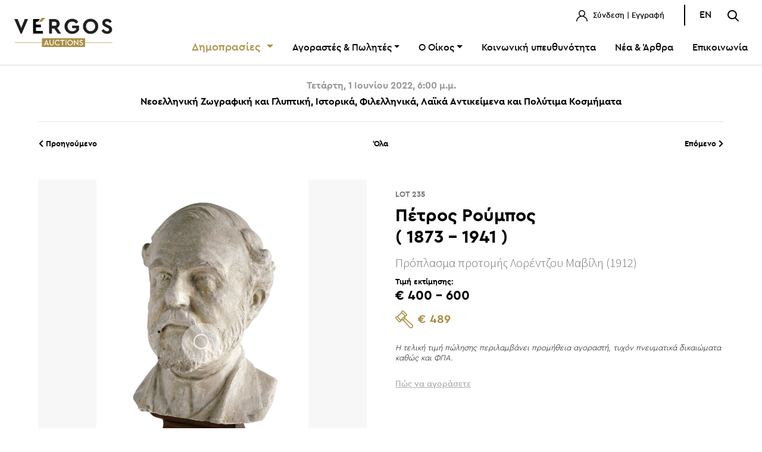

--- FILE ---
content_type: text/html; charset=UTF-8
request_url: https://vergosauctions.com/auctions/detail/category/2/auction/2462/item/12350
body_size: 8077
content:
<!doctype html>
<html lang="el">

<head>
    <meta charset="UTF-8">
    <meta name="viewport"
        content="width=device-width, user-scalable=no, initial-scale=1.0, maximum-scale=1.0, minimum-scale=1.0">
    <meta http-equiv="X-UA-Compatible" content="ie=edge">
    <meta name="csrf-token" content="Sg1tyjtxCHl9RpGfP467F93yjlTsVBvfIq8E4kTH">
    <title>Οίκος Δημοπρασιών “ΒΕΡΓΟΣ”</title>
<meta name="description" content="Με 35 χρόνια εμπειρίας στις δημοπρασίες έργων τέχνης και σπάνιων βιβλίων, χειρογράφων και χαρτών, η VERGOS Auctions είναι σήμερα ο μεγαλύτερος και μακροβιότερος Οίκος Δημοπρασιών της Ελλάδας.">
<meta property="og:title" content="Οίκος Δημοπρασιών “ΒΕΡΓΟΣ”">
<meta property="og:description" content="Με 35 χρόνια εμπειρίας στις δημοπρασίες έργων τέχνης και σπάνιων βιβλίων, χειρογράφων και χαρτών, η VERGOS Auctions είναι σήμερα ο μεγαλύτερος και μακροβιότερος Οίκος Δημοπρασιών της Ελλάδας.">
<meta property="og:site_name" content="Οίκος Δημοπρασιών “ΒΕΡΓΟΣ”">
<meta property="og:image" content="https://www.vergosauctions.com/public/images/vergos-share-featured.jpg">


<script type="application/ld+json">{"@context":"https://schema.org","@type":"WebPage","name":"Οίκος Δημοπρασιών “ΒΕΡΓΟΣ”","description":"Με 35 χρόνια εμπειρίας στις δημοπρασίες έργων τέχνης και σπάνιων βιβλίων, χειρογράφων και χαρτών, η VERGOS Auctions είναι σήμερα ο μεγαλύτερος και μακροβιότερος Οίκος Δημοπρασιών της Ελλάδας."}</script>
    <meta name="description" content="">
    <link rel="stylesheet" href="https://vergosauctions.com/fonts/vendor/cera/fonts.css">

    <!-- Για υποστήριξη πολυτονικού -->
    <link rel="preconnect" href="https://fonts.gstatic.com">
    <link href="https://fonts.googleapis.com/css2?family=Source+Sans+Pro:wght@300;400;700&display=swap" rel="stylesheet">

        <link rel="stylesheet" href="https://vergosauctions.com/node_modules/@fancyapps/fancybox/jquery.fancybox.css">
    <link rel="stylesheet" href="https://vergosauctions.com/css/app.css">

    <link rel="apple-touch-icon-precomposed" sizes="57x57" href="https://vergosauctions.com/images/favicomatic/apple-touch-icon-57x57.png" />
    <link rel="apple-touch-icon-precomposed" sizes="114x114" href="https://vergosauctions.com/images/favicomatic/apple-touch-icon-114x114.png" />
    <link rel="apple-touch-icon-precomposed" sizes="72x72" href="https://vergosauctions.com/images/favicomatic/apple-touch-icon-72x72.png" />
    <link rel="apple-touch-icon-precomposed" sizes="144x144" href="https://vergosauctions.com/images/favicomatic/apple-touch-icon-144x144.png" />
    <link rel="apple-touch-icon-precomposed" sizes="60x60" href="https://vergosauctions.com/images/favicomatic/apple-touch-icon-60x60.png" />
    <link rel="apple-touch-icon-precomposed" sizes="120x120" href="https://vergosauctions.com/images/favicomatic/apple-touch-icon-120x120.png" />
    <link rel="apple-touch-icon-precomposed" sizes="76x76" href="https://vergosauctions.com/images/favicomatic/apple-touch-icon-76x76.png" />
    <link rel="apple-touch-icon-precomposed" sizes="152x152" href="https://vergosauctions.com/images/favicomatic/apple-touch-icon-152x152.png" />
    <link rel="icon" type="image/png" href="https://vergosauctions.com/images/favicomatic/favicon-196x196.png" sizes="196x196" />
    <link rel="icon" type="image/png" href="https://vergosauctions.com/images/favicomatic/favicon-96x96.png" sizes="96x96" />
    <link rel="icon" type="image/png" href="https://vergosauctions.com/images/favicomatic/favicon-32x32.png" sizes="32x32" />
    <link rel="icon" type="image/png" href="https://vergosauctions.com/images/favicomatic/favicon-16x16.png" sizes="16x16" />
    <link rel="icon" type="image/png" href="https://vergosauctions.com/images/favicomatic/favicon-128.png" sizes="128x128" />
    <meta name="application-name" content="&nbsp;"/>
    <meta name="msapplication-TileColor" content="#FFFFFF" />
    <meta name="msapplication-TileImage" content="https://vergosauctions.com/images/favicomatic/mstile-144x144.png" />
    <meta name="msapplication-square70x70logo" content="https://vergosauctions.com/images/favicomatic/mstile-70x70.png" />
    <meta name="msapplication-square150x150logo" content="https://vergosauctions.com/images/favicomatic/mstile-150x150.png" />
    <meta name="msapplication-wide310x150logo" content="https://vergosauctions.com/images/favicomatic/mstile-310x150.png" />
    <meta name="msapplication-square310x310logo" content="https://vergosauctions.com/images/favicomatic/mstile-310x310.png" />


    <script async src="https://js.convertflow.co/production/websites/43544.js"></script>

    <!-- Global site tag (gtag.js) - Google Analytics -->
    <script async src="https://www.googletagmanager.com/gtag/js?id=UA-6145587-1"></script>
    <script>
        window.dataLayer = window.dataLayer || [];
        function gtag(){dataLayer.push(arguments);}
        gtag('js', new Date());

        gtag('config', 'UA-6145587-1');
    </script>

    <!-- Meta Pixel Code -->
    <script>
        !function(f,b,e,v,n,t,s)
        {if(f.fbq)return;n=f.fbq=function(){n.callMethod?
            n.callMethod.apply(n,arguments):n.queue.push(arguments)};
            if(!f._fbq)f._fbq=n;n.push=n;n.loaded=!0;n.version='2.0';
            n.queue=[];t=b.createElement(e);t.async=!0;
            t.src=v;s=b.getElementsByTagName(e)[0];
            s.parentNode.insertBefore(t,s)}(window, document,'script',
            'https://connect.facebook.net/en_US/fbevents.js');
        fbq('init', '420794719792123');
        fbq('track', 'PageView');
    </script>


     <script id="cookieyes" type="text/javascript" src="https://cdn-cookieyes.com/client_data/85856b54378b90a3463610de/script.js"></script>   


    <noscript><img height="1" width="1" style="display:none"
                   src="https://www.facebook.com/tr?id=420794719792123&ev=PageView&noscript=1"
        /></noscript>
    <!-- End Meta Pixel Code -->
    <script src="https://www.google.com/recaptcha/api.js"></script>
</head>


<body>

<div id="app">

<flash-message class="app-flash-messages"></flash-message>
<!-- header -->
<header id="app_header" class="">
    <div class="container-fluid">
        <div class="row align-items-center">

            <div class="col-6 col-md-2">
                <a href="https://vergosauctions.com" class="logo">
                                        <img src="https://vergosauctions.com/images/vergos-new-logo-2022.png" alt="Vergos Auctions" class="img-fluid">
                                    </a>
            </div>

            <div class="col-6 col-md-10">
                <div class="row">
                    <div class="col-md-12 topbar mb-3 text-right">
                        <ul class="list-inline">
        <li class="list-inline-item">
        
        <a href="https://vergosauctions.com/login">
            <img src="https://vergosauctions.com/theme/user-icon.svg" alt="Σύνδεση" class="img-fluid">
            Σύνδεση | Εγγραφή
        </a>
        
        <div id="login-modal" class="login-modal menu-modal px-5 py-4">
    <img src="https://vergosauctions.com/theme/logo.svg" alt="VERGOS Auctions"
         class="img-fluid d-flex mx-auto mb-3">

    <div class="login-modal-wrapper">
        <div id="login-area" class="login-area text-center show">
            <p class="text-center mb-3 font-weight-light">
                Συνδεθείτε στο λογαριασμό σας
            </p>
            <form>
                <input type="hidden" name="_token" value="Sg1tyjtxCHl9RpGfP467F93yjlTsVBvfIq8E4kTH" autocomplete="off">
                <input type="hidden" id="loginLocale" value="el">
                <div class="form-group">
                    <input type="email" name="email" id="login_email" v-model="loginForm.email" placeholder="E-Mail"
                           class="form-control" @keydown="resetLoginValidationError('email')">
                </div>


                <div v-if="loginForm.errors.email" class="form-group">
                    <span class="text-danger" v-text="loginForm.errors.email[0]"></span>
                </div>


                <div class="form-group">
                    <input @keydown="resetLoginValidationError('password')" type="password" name="password"
                           id="login_password" v-model="loginForm.password"
                           placeholder="Κωδικός πρόσβασης" class="form-control">
                </div>


                <div v-if="loginForm.errors.password" class="form-group">
                    <span class="text-danger" v-text="loginForm.errors.password[0]"></span>
                </div>

                <div v-if="loginForm.otherError" class="form-group">
                    <span class="text-danger" v-text="loginForm.otherError"></span>
                </div>


                <a href="https://vergosauctions.com/password/show" id="show-password-area"
                   class="font13 font-weight-light">
                    <u>Ξέχασα τον κωδικό μου</u>
                </a> |
                <a href="https://vergosauctions.com/register" class="font13 font-weight-light">
                    <u>Εγγραφή</u>
                </a>
                <div class="d-flex align-content-center justify-content-center mt-3">
                    <button id="close_login_modal" @click.prevent="resetLoginForm"  type="button"
                            class="btn btn-sm btn-outline-dark mr-2">
                        Κλείσιμο
                    </button>
                    <button type="submit" @click.prevent="login" class="btn btn-sm btn-primary">
                        Σύνδεση
                    </button>
                </div>
            </form>
        </div>

        <div id="password-area" class="password-area text-center">
            <p class="text-center mb-3 font-weight-light">
                Συμπληρώστε το e-mail σας για να επαναφέρετε τον κωδικό πρόσβασης.
            </p>
            <form>
                <div class="form-group">
                    <input type="email" name="email" id="reset_email" placeholder="Διεύθυνση email"
                           class="form-control">
                </div>
                <a href="javascript:void(0)" id="show-login-area" class="font13 font-weight-light">
                    <u>Σύνδεση</u>
                </a> |
                <a href="https://vergosauctions.com/register" class="font13 font-weight-light">
                    <u>Εγγραφή</u>
                </a>
                <div class="d-flex align-content-center justify-content-center mt-3">
                    <button type="button" class="btn btn-sm btn-outline-dark mr-2">
                        Κλείσιμο
                    </button>
                    <button type="submit"
                            class="btn btn-sm btn-primary">
                        Επαναφορά
                    </button>
                </div>
            </form>
        </div>

    </div><!-- end wrapper-->

</div>
    </li>
    























</ul>

<ul class="list-inline langs">

    
                            <li class="list-inline-item langs-menu">
            <a href="https://vergosauctions.com/lang/en">EN</a>
        </li>
            
    <li class="list-inline-item">
        <a id="openSearch" href="javascript::void(0)">
            <img src="https://vergosauctions.com/theme/search-icon.svg" alt="Αναζήτηση" class="img-fluid">
        </a>
    </li>
</ul>
                    </div>
                    <div class="col-md-12">
                        <nav class="navbar navbar-expand-md">
    <div class="d-flex d-md-none align-items-center justify-content-end"
         style="width: 100%;">
<!--        <a href="javascript:void(0)" id="show-cart-modal" class="mr-4">
            <img src="https://vergosauctions.com/theme/cart-icon.svg" alt="Καλάθι"
                 class="img-fluid">
        </a>-->
        <a id="openSearchMob" href="javascript:void(0)" class="mr-4">
            <img src="https://vergosauctions.com/theme/search-icon.svg" alt="Αναζήτηση" class="img-fluid">
        </a>
        <span class="hamburger" id="ham"><i class="fal fa-bars"></i></span>
    </div>

    <!-- MOBILE MENU-->
    <nav class="nav-drill">
        <ul class="nav-items nav-level-1">

            <li class="nav-item nav-expand">
                <a class="nav-link nav-expand-link" href="#">
                    Δημοπρασίες
                </a>
                <ul class="nav-items nav-expand-content">

                                                                                                    <li class="nav-item">
                                <a href="https://vergosauctions.com/auctions/list/2"
                                   class="nav-link">
                                                                            Τρέχουσες δημοπρασίες
                                                                    </a>
                            </li>
                                                                                                            <li class="nav-item">
                                <a href="https://vergosauctions.com/auctions/list/3"
                                   class="nav-link">
                                                                            Προσεχείς δημοπρασίες
                                                                    </a>
                            </li>
                                                                                                            <li class="nav-item">
                                <a href="https://vergosauctions.com/auctions/list/4"
                                   class="nav-link">
                                                                            Προηγούμενες δημοπρασίες
                                                                    </a>
                            </li>
                                                                                                                                            </ul>
            </li>






            <li class="nav-item nav-expand">
                <a class="nav-link nav-expand-link" href="#">
                    Αγοραστές &amp; Πωλητές
                </a>
                <ul class="nav-items nav-expand-content">
                    <li class="nav-item">
                        <a href="https://vergosauctions.com/how-to-buy"
                           class="nav-link ">
                            Πώς να αγοράσετε
                        </a>
                    </li>
                    <li class="nav-item">
                        <a href="https://vergosauctions.com/how-to-sell"
                           class="nav-link ">
                            Πώς να πουλήσετε
                        </a>
                    </li>
                    <li class="nav-item">
                        <a class="nav-link" href="https://vergosauctions.com/auction-terms">
                            Όροι &amp; Προϋποθέσεις
                        </a>
                    </li>
                    
                    
                    
                    
                    
                    
                </ul>
            </li>

            <li class="nav-item nav-expand">
                <a class="nav-link nav-expand-link" href="#">
                    Ο Οίκος
                </a>
                <ul class="nav-items nav-expand-content">
                    <li class="nav-item">
                        <a href="https://vergosauctions.com/company"
                           class="nav-link ">
                            Η ιστορία μας
                        </a>
                    </li>
                    <li class="nav-item">
                        <a href="https://vergosauctions.com/team"
                           class="nav-link ">
                            Η ομάδα μας
                        </a>
                    </li>

                </ul>
            </li>


            <li class="nav-item">
                <a class="nav-link"
                   href="/auctions/list/7">Κοινωνική υπευθυνότητα</a>
            </li>
                            <li class="nav-item">
                    <a class="nav-link"
                       href="https://vergosauctions.com/blog">Νέα &amp; Άρθρα</a>
                </li>
                        <li class="nav-item">
                <a class="nav-link"
                   href="https://vergosauctions.com/contact">Επικοινωνία</a>
            </li>
            <!-- START: όταν είναι logged in-->
                    <!-- END: όταν είναι logged in-->

            <!-- START:όταν είναι logged in φεύγει-->
                            <li class="nav-item border-0 mt-5 px-3">
                    <a href="https://vergosauctions.com/login"
                       class="btn btn-sm btn-outline-dark d-block">
                        Σύνδεση / Εγγραφή
                    </a>
                </li>
                    <!-- END: όταν είναι logged in φεύγει-->

            
            
                
                                    <li style="display:block;"
                        class="list-inline-item langs-menu">
                        <a style="display: block; text-align:center;"
                           href="https://vergosauctions.com/lang/en">
                            English
                        </a>
                    </li>
                                    </ul>

    </nav>

    <!-- MAIN MENU-->
    <div class="collapse navbar-collapse" id="navbarSupportedContent">
        <ul class="navbar-nav">
            <li class="nav-item dropdown">
                <a style="font-size:18px;"
                   class="nav-link dropdown-toggle text-danger"
                   id="auctionsDropdown"
                   role="button" data-toggle="dropdown"
                   aria-haspopup="true" aria-expanded="false" href="#">
                    Δημοπρασίες
                </a>
                <div class="dropdown-menu" aria-labelledby="auctionsDropdown">
                    
                                                                                <a href="https://vergosauctions.com/auctions/list/2"
                               class="dropdown-item">
                                                                    Τρέχουσες δημοπρασίες
                                                            </a>
                                                                                                            <a href="https://vergosauctions.com/auctions/list/3"
                               class="dropdown-item">
                                                                    Προσεχείς δημοπρασίες
                                                            </a>
                                                                                                            <a href="https://vergosauctions.com/auctions/list/4"
                               class="dropdown-item">
                                                                    Προηγούμενες δημοπρασίες
                                                            </a>
                                                                                                                                            </div>
            </li>





            <li class="nav-item dropdown">
                <a class="nav-link dropdown-toggle" id="sellersBuyersDropdown"
                   role="button" data-toggle="dropdown"
                   aria-haspopup="true" aria-expanded="false"
                   href="#">Αγοραστές &amp; Πωλητές</a>
                <div class="dropdown-menu"
                     aria-labelledby="sellersBuyersDropdown">
                    <a href="https://vergosauctions.com/how-to-buy"
                       class="dropdown-item ">
                        Πώς να αγοράσετε
                    </a>
                    <a href="https://vergosauctions.com/how-to-sell"
                       class="dropdown-item ">
                        Πώς να πουλήσετε
                    </a>

                    <a href="https://vergosauctions.com/auction-terms"
                       class="dropdown-item ">
                        Όροι &amp; Προϋποθέσεις
                    </a>
                </div>
            </li>

            <li class="nav-item dropdown">
                <a class="nav-link dropdown-toggle" id="sellersBuyersDropdown"
                   role="button" data-toggle="dropdown"
                   aria-haspopup="true" aria-expanded="false"
                   href="#">Ο Οίκος</a>
                <div class="dropdown-menu"
                     aria-labelledby="sellersBuyersDropdown">
                    <a href="https://vergosauctions.com/company"
                       class="dropdown-item ">
                        Η ιστορία μας
                    </a>
                    <a href="https://vergosauctions.com/team"
                       class="dropdown-item ">
                        Η ομάδα μας
                    </a>
                </div>
            </li>


            <li class="nav-item">
                <a class="nav-link"
                   href="/auctions/list/7">Κοινωνική υπευθυνότητα</a>
            </li>
                            <li class="nav-item">
                    <a class="nav-link"
                       href="https://vergosauctions.com/blog">Νέα &amp; Άρθρα</a>
                </li>
                        <li class="nav-item">
                <a class="nav-link"
                   href="https://vergosauctions.com/contact">Επικοινωνία</a>
            </li>
        </ul>
    </div>

</nav>
                    </div>
                </div>
            </div>
        </div>
    </div>

</header>
<!-- end header -->

<!-- content -->


    
    

    <section class="container mt-4 mb-5">
        <div class="row mb-2">
            <div class="col-md-12" style="text-align: center !important;">
                                                                            <h6 style="color: #999999;">Τετάρτη, 1 Ιουνίου 2022, 6:00 μ.μ.</h6>
                        <h6>Nεοελληνική Ζωγραφική και Γλυπτική, Ιστορικά, Φιλελληνικά, Λαϊκά Aντικείμενα και Πολύτιμα Κοσμήματα</h6>
                                                    <hr class="mt-4">
            </div>
        </div>
        
        <div class="row">
    <div class="col-6 col-md-4 order-2 order-md-1 text-left">
                <a href="https://vergosauctions.com/auctions/detail/category/2/auction/2462/item/10285" class="btn p-0">
            <i class="fas fa-chevron-left"></i>
            Προηγούμενο
        </a>
            </div>
    <div class="col-12 col-md-4 order-1 order-md-2 mb-2 mb-md-0 text-center">
        <a href="https://vergosauctions.com/auctions/detail/grid/2/2462/0/0" class="btn p-0">
            Όλα
        </a>
    </div>
    <div class="col-6 col-md-4 order-3 text-right">
                <a href="https://vergosauctions.com/auctions/detail/category/2/auction/2462/item/12165" class="btn p-0">
            Επόμενο
            <i class="fas fa-chevron-right"></i>
        </a>
            </div>
</div>
        

        
        <div class="row mt-5">

            
            <div class="col-md-6 pr-3 pr-md-4">

    <div class="gallery_thumbs">

        
        
                <div>
            <a href="https://erp.vergosauctions.com/uploads/p/12350/17290.jpg" class="img_list d-block overlay-container"
                 data-caption="Πρόπλασμα προτομής Λορέντζου Μαβίλη (1912)" data-fancybox="image_group">
                <img src="https://erp.vergosauctions.com/uploads/p/12350/17290.jpg" alt="235"
                    class="overlay-image img-fit-containt h550">
                <div class="overlay d-flex align-items-center justify-content-center">
                    <img src="https://vergosauctions.com/images/icon-hover-zoom.png" alt="VERGOS Auctions" />
                </div>
            </a>
        </div>
        
                
    </div>


    
    <div class="row no-gutters mt-3 gallery-thumbs-nav slider">

                        
    </div>
    
    <div class="row">
        <div class="col-md-12 pr-3 pr-md-4 mb-4 mb-md-0">
            <ul class="list-inline action_buttons d-flex justify-content-center">

                <li class="list-inline-item">
                    <follow-auction image_path="https://vergosauctions.com/images/follow_black.png" style="z-index: 1"
                        check="" locale="el" type="item"
                        item="12350"></follow-auction>
                </li>

            </ul>
        </div>
    </div>
</div>
            

            <div class="col-md-6 pl-3 pl-md-4">

                
                <div class="row no-gutters flex-column">

    <h6 class="pt-3 d-block font-weight-bold font777 font13">
        LOT 235
    </h6>

    <h3 class="mb-0">
                    Πέτρος Ρούμπος
            </h3>

    <h3 class="card-title font-weight-bold d-block">

        



        ( 1873
                            - 1941 )
                        








        
    </h3>

    <p class="font777 font-weight-light font21 mb-0 change-font">
                    Πρόπλασμα προτομής Λορέντζου Μαβίλη (1912)
            </p>

    <!--START:  aυτό να πάει στο SinglePrices.vue στο div id=edooooooo -->
                <span class="font-weight-light my-2">
                                <span class="font13 d-block font-weight-bold">Τιμή εκτίμησης: </span>
            <span class="font22 d-block font-weight-bold">€ 400 - 600</span>
        </span>

                                    
                
                
                
                
                
                <hammer-price :auctionid="2462"
                              type="detail"
                              itemcode="112296"
                              :royalty="0"
                              :commission="18"
                              :price="400">
                </hammer-price>
                    
    <!--END:  -->
</div>
                
                
                                                                                    <div class="row no-gutters my-4">
                        <i class="font13 font-weight-light">
                            Η τελική τιμή πώλησης περιλαμβάνει προμήθεια αγοραστή, τυχόν πνευματικά δικαιώματα καθώς και ΦΠΑ.
                        </i>
                    </div>
                
                                                    <small-bid-list lot="235"
                        auction_type="1" auction_id="2462"
                        category="5"
                        :item_connected_id="11021"
                        user_id="" locale="el">
                    </small-bid-list>
                                <a href="https://vergosauctions.com/how-to-buy" class="text-secondary">
                    <u>Πώς να αγοράσετε</u>
                </a>
            </div>
        </div>
        

        

        

        


        
        <div class="row mt-5">
            <div class="col-md-6 col-sm-12 pr-3 pr-md-4">
                <h5 class="border-bottom-ver d-inline-block pb-3 mb-4">
                    Πληροφορίες
                </h5>
                                                            <p>&upsilon;&pi;&omicron;&gamma;&epsilon;&gamma;&rho;&alpha;&mu;&mu;έ&nu;&omicron; &sigma;&tau;&omicron; &pi;ί&sigma;&omega; &mu;έ&rho;&omicron;&sigmaf;: <em>&Pi;.&Rho;.</em><br />
ύ&psi;&omicron;&sigmaf;: 23 cm (&mu;&epsilon; &tau;&eta; &beta;ά&sigma;&eta;).</p>

                    
                
                <div>
                                                                        <strong>Βιβλιογραφία</strong>
                            <p><p>&Tau;&omicron; &tau;&epsilon;&lambda;&iota;&kappa;ό έ&rho;&gamma;&omicron; &alpha;&nu;&alpha;&phi;έ&rho;&epsilon;&tau;&alpha;&iota; &sigma;&tau;&omicron; &Chi;&rho;ύ&sigma;&alpha;&nu;&theta;&omicron;&sigmaf; &Chi;&rho;ή&sigma;&tau;&omicron;&upsilon;, <em>&Nu;&epsilon;&omicron;&epsilon;&lambda;&lambda;&eta;&nu;&iota;&kappa;ή &gamma;&lambda;&upsilon;&pi;&tau;&iota;&kappa;ή 1800-1940, </em>&Alpha;&theta;ή&nu;&alpha; 1982, &sigma;. 79 &kappa;&alpha;&iota; &epsilon;&iota;&kappa;. 62.</p>
</p>
                                                            </div>

                <div>
                                                                                </div>

                <div>
                                                                                </div>


            </div>
            <div class="col-md-6 col-sm-12 pl-3 pl-md-4">
                <h5 class="border-bottom-ver d-inline-block pb-3 mb-4">Χαρακτηριστικά</h5>
                <ul class="list-group list-group-flush">

                                            <li class="list-group-item">

                                                                                                <strong>Καλλιτέχνης: </strong>
                                                            


                                                            Πέτρος Ρούμπος
                            
                            ( 1873
                            - 1941 )
                                                                </li>

                                            <li class="list-group-item">
                            <strong>Τίτλος:  </strong>
                                                            Πρόπλασμα προτομής Λορέντζου Μαβίλη (1912)
                                                    </li>
                    
                                            <li class="list-group-item">
                            <strong>Υλικό:  </strong>
                                                            γύψος σε ξύλινη βάση
                                                    </li>
                    


                    

                    

                    
                    
                                            
                        
                        
                        
                    
                                    </ul>
            </div>
        </div>
        

        <div class="row mt-5 mb-5">

        <div class="col-md-4 col-sm-12 d-flex">
            <a href="https://vergosauctions.com/how-to-buy" class="widget-how-to bg-info p-4 text-white v-shadow rounded mb-4">
                <h6>Πώς να αγοράσετε</h6>
                <p class="text-white">
                    Όλες οι πληροφορίες που χρειάζεται να γνωρίζετε για να αγοράσετε από τον Οίκο μας.
                </p>
                <i class="fal fa-arrow-right text-white"></i>
            </a>
        </div>

        <div class="col-md-4 col-sm-12 d-flex">
            <a href="https://vergosauctions.com/how-to-sell" class="widget-how-to bg-info p-4 text-white v-shadow rounded mb-4">
                <h6>Πώς να πουλήσετε</h6>
                <p class="text-white">
                    Όλες οι πληροφορίες που χρειάζεται να γνωρίζετε για να πουλήσετε μέσω του Οίκου μας.
                </p>
                <i class="fal fa-arrow-right text-white"></i>
            </a>
        </div>

        <div class="col-md-4 col-sm-12 d-flex">
            <a href="/#newsletter" class="widget-how-to bg-info p-4 text-white v-shadow rounded mb-4">
                <h6>Εγγραφείτε</h6>
                <p class="text-white">
                    Εάν θέλετε να λαμβάνετε ενημερώσεις για τις Δημοπρασίες, τα νέα και τις δράσεις του Οίκου μας,
                    εγγραφείτε εδώ.
                </p>
                <button class="btn btn-info border-white">ΕΓΓΡΑΦΗ</button>
            </a>
        </div>
    </div>

    </section>

<!-- end content -->

    <!-- footer -->
    <footer id="app_footer">
        <div class="container">
   <!-- <a class="btn btn-primary" id="open_popup_button" href="#popup1" style="display:none;">_</a>
    <div id="popup1" class="overlay">
        <div class="popup"> <a class="close" href="#">&times;</a>
            <div id="dialog" class="window">
                <div class="box">
                    <div class="font-weight-light">
                        <div class="text-body">
                            <h2 style="font-family: cera_pro;">Newsletter</h2>
                            <p class="font21 my-3 mx-auto" style="max-width: 550px;">
                                Εάν θέλετε να λαμβάνετε ενημερώσεις για τις Δημοπρασίες, τα νέα και τις δράσεις του Οίκου μας, εγγραφείτε εδώ.
                            </p>
                            <a target="_blank" href="https://vergosauctions.us4.list-manage.com/subscribe?u=75a3b11ba446fa3a5bc021d41&amp;id=10fb6ba776" class="btn btn-info px-5">
                                Εγγραφή
                            </a>
                            <br><br>
                        </div>
                    </div>
                </div>
            </div>
        </div>
    </div>-->
    <!-- Footer Top -->
    <div class="row footer-top m-0">
        <div class="col-md-12 mt-0 mb-4">
                        <hr>
                    </div>
        <div class="col-md-3 mb-5 mb-md-0">

                            <img src="https://vergosauctions.com/images/vergos-new-logo-2022.png" style="width: 120px !important;"
                     alt="ΔΗΜΟΠΡΑΣΙΕΣ ΒΕΡΓΟΣ" class="img-fluid logo">
            
            <ul class="list-inline pl-2 mt-3 mt-md-5 socials">
                <li class="list-inline-item">
                    <a href="https://www.facebook.com/VergosAuctions/" target="_blank">
                        <i class="facebook-icon"></i>
                    </a>
                </li>
                <li class="list-inline-item">
                    <a href="https://www.instagram.com/vergosauctions/" target="_blank">
                        <i class="fab fa-instagram"></i>
                    </a>
                </li>
                <li class="list-inline-item">
                    <a href="https://www.youtube.com/channel/UCi9ALwDJJXBsMxTf7hU7X6Q" target="_blank" style="position: relative;
                    top: -7px; left:-7px">
                        <svg xmlns="http://www.w3.org/2000/svg" width="50" height="25" viewBox="0 0 186.909 140.182"><path d="M19.576,7A15.628,15.628,0,0,0,4,22.576v109.03a15.628,15.628,0,0,0,15.576,15.576H175.333a15.628,15.628,0,0,0,15.576-15.576V22.576A15.628,15.628,0,0,0,175.333,7Zm0,7.788H175.333a7.687,7.687,0,0,1,7.788,7.788v109.03a7.686,7.686,0,0,1-7.788,7.788H19.576a7.687,7.687,0,0,1-7.788-7.788V22.576A7.687,7.687,0,0,1,19.576,14.788ZM76.09,39.167A3.894,3.894,0,0,0,72.3,43.045v70.091a3.894,3.894,0,0,0,5.993,3.286l54.515-35.045a3.894,3.894,0,0,0,0-6.556L78.3,39.775A3.894,3.894,0,0,0,76.09,39.167Zm4,11.012,43.427,27.927L80.091,106.018Z" transform="translate(-4 -7)"/></svg>
                    </a>
                </li>
                <li class="list-inline-item">
                    <a href="https://wa.me/%2B306983398963" target="_blank">
                        <i class="fab fa-whatsapp"></i>
                    </a>
                </li>
                <li class="list-inline-item">
                    <a href="tel:+306983398963" onclick="fallbackToViber(event)" target="_blank">
                        <i class="fab fa-brands fa-viber"></i>
                    </a>
                </li>
            </ul>
        </div>

        <div class="col-md-9">
            <div class="row">
                <div class="col-6 col-md-3 mb-4 mb-md-0">
                    <h6>ΔΗΜΟΠΡΑΣΙΕΣ &amp; ΠΩΛΗΣΕΙΣ</h6>
                    <ul class="list-group">

                        
                                                            <li class="list-group-item">
                                    <a href="https://vergosauctions.com/auctions/list/2">
                                                                                    Τρέχουσες δημοπρασίες
                                                                            </a>
                                </li>
                                                            <li class="list-group-item">
                                    <a href="https://vergosauctions.com/auctions/list/3">
                                                                                    Προσεχείς δημοπρασίες
                                                                            </a>
                                </li>
                                                            <li class="list-group-item">
                                    <a href="https://vergosauctions.com/auctions/list/4">
                                                                                    Προηγούμενες δημοπρασίες
                                                                            </a>
                                </li>
                                                            <li class="list-group-item">
                                    <a href="https://vergosauctions.com/auctions/list/7">
                                                                                    Φιλανθρωπικές δημοπρασίες
                                                                            </a>
                                </li>
                            
                        




                    </ul>
                </div>

                <div class="col-6 col-md-3">
                    <h6>ΑΓΟΡΑΣΤΕΣ &amp; ΠΩΛΗΤΕΣ</h6>
                    <ul class="list-group">
                        <li class="list-group-item">
                            <a href="https://vergosauctions.com/how-to-buy">Πώς να αγοράσετε</a>
                        </li>
                        <li class="list-group-item">
                            <a href="https://vergosauctions.com/how-to-sell">Πώς να πουλήσετε</a>
                        </li>
                        <li class="list-group-item">
                            <a href="https://vergosauctions.com/auction-terms">
                                Όροι &amp; Προϋποθέσεις
                            </a>
                        </li>
                    </ul>
                </div>

                <div class="col-6 col-md-2">
                    <h6>                            ΕΤΑΙΡΕΙΑ
                        </h6>
                    <ul class="list-group">
                        <li class="list-group-item">
                            <a href="https://vergosauctions.com/company">Ο Οίκος</a>
                        </li>
                                                <li class="list-group-item">
                            <a href="https://vergosauctions.com/blog">Νέα &amp; Άρθρα</a>
                        </li>
                                                <li class="list-group-item">
                            <a href="https://vergosauctions.com/contact">Επικοινωνία</a>
                        </li>
                    </ul>
                </div>

                <div class="col-6 col-md-4">
                    <h6>ΕΠΙΚΟΙΝΩΝΙΑ</h6>
                    <ul class="list-group">
                        <li class="list-group-item">
                                                                                                ΝΕΟΦΥΤΟΥ ΔΟΥΚΑ 10
                                
                                                    </li>
                        <li class="list-group-item">
                                                            106 74,
                            
                                                                                                ΑΘΗΝΑ
                                                                                    </li>
                        <li class="list-group-item">
                                                            T: <a
                                    href="tel:+30 210 3614897"><strong>+30 210 3614897</strong></a>
                                                    </li>
                        <li class="list-group-item">
                                                            E: <a
                                    href="mailto:info@vergosauctions.com  "><strong>info@vergosauctions.com  </strong></a>
                                                    </li>
                    </ul>
                </div>

            </div>

        </div>

    </div>

    <!-- Footer Bottom -->
    <div class="row footer-bottom mb-4">
        <div class="col-md-12 mt-4 mb-3">
            <hr>
        </div>
        <div class="col-sm-8 text-md-left text-center mb-3 mb-md-0">
            &copy; 2020  - 2026
                            ΔΗΜΟΠΡΑΣΙΕΣ ΒΕΡΓΟΣ.
                        Με επιφύλαξη κάθε δικαιώματος
            <br>
                            <a href="https://33communication.com"
                   target="_blank">33communication</a> για
                ΔΗΜΟΠΡΑΣΙΕΣ ΒΕΡΓΟΣ
                    </div>
        <div class="col-sm-4 text-center text-sm-right mb-3 mb-md-0">
            <a href="https://vergosauctions.com/terms-of-use">Όροι χρήσης</a> |
            <a href="https://vergosauctions.com/privacy-policy">Πολιτική Απορρήτου</a> |
            <a href="https://vergosauctions.com/cookie-policy">Πολιτική Cookies</a>
        </div>

    </div>
    <script>
        function fallbackToViberWeb(event) {
            setTimeout(function() {
                if (!document.hasFocus()) {
                    window.location.href = 'https://www.viber.com/';
                }
            }, 1000);
        }
    </script>
</div>

<!-- Modal -->
<div class="modal fade" id="searchModal" tabindex="-1" role="dialog" aria-labelledby="exampleModalCenterTitle" aria-hidden="true">
    <div class="modal-dialog modal-md modal-dialog-centered" role="document">
        <div class="modal-content p-5">
            <form action="https://vergosauctions.com/search">
                <input type="hidden" name="_token" value="Sg1tyjtxCHl9RpGfP467F93yjlTsVBvfIq8E4kTH" autocomplete="off">                <div class="modal-header border-0" style="justify-content: center;">
                    <h5 class="modal-title" id="exampleModalLongTitle">Αναζήτηση</h5>
                </div>

                <div class="modal-body">
                    <input type="text" name="search" placeholder="αναζήτηση για..." id="searchid" class="form-control">
                </div>

                <div class="modal-footer border-0" style="justify-content: center;">
                    <a class="btn simple-link text-dark" data-dismiss="modal">Ακύρωση</a>
                    <button type="submit" class="btn btn-primary">Αναζήτηση</button>
                </div>
            </form>
        </div>
    </div>
</div>
    </footer>
    <!-- end footer -->

    
    
        
        
            
            
                    
    

</div>


<script src="/js/app.js?id=fdd1f16d54ecd66dd32950eb479b6358&ver=2"></script>
<script data-account="tOcCCgm7cP" src="https://cdn.userway.org/widget.js"></script>


    <script src="https://vergosauctions.com/node_modules/@fancyapps/fancybox/jquery.fancybox.js"></script>
    <script>
        // $('document').ready(function(){
        //     setTimeout(function(){
        //         window.location.reload(1);
        //     }, 120000);
        // });
    </script>






<script>

</script>

</body>

</html>


--- FILE ---
content_type: text/html; charset=utf-8
request_url: https://www.google.com/recaptcha/api2/anchor?ar=1&k=6LcD7uIZAAAAAKnxlyjDWXexIFUTVCiUWUo66k0E&co=aHR0cHM6Ly92ZXJnb3NhdWN0aW9ucy5jb206NDQz&hl=en&v=PoyoqOPhxBO7pBk68S4YbpHZ&size=invisible&anchor-ms=20000&execute-ms=30000&cb=59fup2zft62b
body_size: 48760
content:
<!DOCTYPE HTML><html dir="ltr" lang="en"><head><meta http-equiv="Content-Type" content="text/html; charset=UTF-8">
<meta http-equiv="X-UA-Compatible" content="IE=edge">
<title>reCAPTCHA</title>
<style type="text/css">
/* cyrillic-ext */
@font-face {
  font-family: 'Roboto';
  font-style: normal;
  font-weight: 400;
  font-stretch: 100%;
  src: url(//fonts.gstatic.com/s/roboto/v48/KFO7CnqEu92Fr1ME7kSn66aGLdTylUAMa3GUBHMdazTgWw.woff2) format('woff2');
  unicode-range: U+0460-052F, U+1C80-1C8A, U+20B4, U+2DE0-2DFF, U+A640-A69F, U+FE2E-FE2F;
}
/* cyrillic */
@font-face {
  font-family: 'Roboto';
  font-style: normal;
  font-weight: 400;
  font-stretch: 100%;
  src: url(//fonts.gstatic.com/s/roboto/v48/KFO7CnqEu92Fr1ME7kSn66aGLdTylUAMa3iUBHMdazTgWw.woff2) format('woff2');
  unicode-range: U+0301, U+0400-045F, U+0490-0491, U+04B0-04B1, U+2116;
}
/* greek-ext */
@font-face {
  font-family: 'Roboto';
  font-style: normal;
  font-weight: 400;
  font-stretch: 100%;
  src: url(//fonts.gstatic.com/s/roboto/v48/KFO7CnqEu92Fr1ME7kSn66aGLdTylUAMa3CUBHMdazTgWw.woff2) format('woff2');
  unicode-range: U+1F00-1FFF;
}
/* greek */
@font-face {
  font-family: 'Roboto';
  font-style: normal;
  font-weight: 400;
  font-stretch: 100%;
  src: url(//fonts.gstatic.com/s/roboto/v48/KFO7CnqEu92Fr1ME7kSn66aGLdTylUAMa3-UBHMdazTgWw.woff2) format('woff2');
  unicode-range: U+0370-0377, U+037A-037F, U+0384-038A, U+038C, U+038E-03A1, U+03A3-03FF;
}
/* math */
@font-face {
  font-family: 'Roboto';
  font-style: normal;
  font-weight: 400;
  font-stretch: 100%;
  src: url(//fonts.gstatic.com/s/roboto/v48/KFO7CnqEu92Fr1ME7kSn66aGLdTylUAMawCUBHMdazTgWw.woff2) format('woff2');
  unicode-range: U+0302-0303, U+0305, U+0307-0308, U+0310, U+0312, U+0315, U+031A, U+0326-0327, U+032C, U+032F-0330, U+0332-0333, U+0338, U+033A, U+0346, U+034D, U+0391-03A1, U+03A3-03A9, U+03B1-03C9, U+03D1, U+03D5-03D6, U+03F0-03F1, U+03F4-03F5, U+2016-2017, U+2034-2038, U+203C, U+2040, U+2043, U+2047, U+2050, U+2057, U+205F, U+2070-2071, U+2074-208E, U+2090-209C, U+20D0-20DC, U+20E1, U+20E5-20EF, U+2100-2112, U+2114-2115, U+2117-2121, U+2123-214F, U+2190, U+2192, U+2194-21AE, U+21B0-21E5, U+21F1-21F2, U+21F4-2211, U+2213-2214, U+2216-22FF, U+2308-230B, U+2310, U+2319, U+231C-2321, U+2336-237A, U+237C, U+2395, U+239B-23B7, U+23D0, U+23DC-23E1, U+2474-2475, U+25AF, U+25B3, U+25B7, U+25BD, U+25C1, U+25CA, U+25CC, U+25FB, U+266D-266F, U+27C0-27FF, U+2900-2AFF, U+2B0E-2B11, U+2B30-2B4C, U+2BFE, U+3030, U+FF5B, U+FF5D, U+1D400-1D7FF, U+1EE00-1EEFF;
}
/* symbols */
@font-face {
  font-family: 'Roboto';
  font-style: normal;
  font-weight: 400;
  font-stretch: 100%;
  src: url(//fonts.gstatic.com/s/roboto/v48/KFO7CnqEu92Fr1ME7kSn66aGLdTylUAMaxKUBHMdazTgWw.woff2) format('woff2');
  unicode-range: U+0001-000C, U+000E-001F, U+007F-009F, U+20DD-20E0, U+20E2-20E4, U+2150-218F, U+2190, U+2192, U+2194-2199, U+21AF, U+21E6-21F0, U+21F3, U+2218-2219, U+2299, U+22C4-22C6, U+2300-243F, U+2440-244A, U+2460-24FF, U+25A0-27BF, U+2800-28FF, U+2921-2922, U+2981, U+29BF, U+29EB, U+2B00-2BFF, U+4DC0-4DFF, U+FFF9-FFFB, U+10140-1018E, U+10190-1019C, U+101A0, U+101D0-101FD, U+102E0-102FB, U+10E60-10E7E, U+1D2C0-1D2D3, U+1D2E0-1D37F, U+1F000-1F0FF, U+1F100-1F1AD, U+1F1E6-1F1FF, U+1F30D-1F30F, U+1F315, U+1F31C, U+1F31E, U+1F320-1F32C, U+1F336, U+1F378, U+1F37D, U+1F382, U+1F393-1F39F, U+1F3A7-1F3A8, U+1F3AC-1F3AF, U+1F3C2, U+1F3C4-1F3C6, U+1F3CA-1F3CE, U+1F3D4-1F3E0, U+1F3ED, U+1F3F1-1F3F3, U+1F3F5-1F3F7, U+1F408, U+1F415, U+1F41F, U+1F426, U+1F43F, U+1F441-1F442, U+1F444, U+1F446-1F449, U+1F44C-1F44E, U+1F453, U+1F46A, U+1F47D, U+1F4A3, U+1F4B0, U+1F4B3, U+1F4B9, U+1F4BB, U+1F4BF, U+1F4C8-1F4CB, U+1F4D6, U+1F4DA, U+1F4DF, U+1F4E3-1F4E6, U+1F4EA-1F4ED, U+1F4F7, U+1F4F9-1F4FB, U+1F4FD-1F4FE, U+1F503, U+1F507-1F50B, U+1F50D, U+1F512-1F513, U+1F53E-1F54A, U+1F54F-1F5FA, U+1F610, U+1F650-1F67F, U+1F687, U+1F68D, U+1F691, U+1F694, U+1F698, U+1F6AD, U+1F6B2, U+1F6B9-1F6BA, U+1F6BC, U+1F6C6-1F6CF, U+1F6D3-1F6D7, U+1F6E0-1F6EA, U+1F6F0-1F6F3, U+1F6F7-1F6FC, U+1F700-1F7FF, U+1F800-1F80B, U+1F810-1F847, U+1F850-1F859, U+1F860-1F887, U+1F890-1F8AD, U+1F8B0-1F8BB, U+1F8C0-1F8C1, U+1F900-1F90B, U+1F93B, U+1F946, U+1F984, U+1F996, U+1F9E9, U+1FA00-1FA6F, U+1FA70-1FA7C, U+1FA80-1FA89, U+1FA8F-1FAC6, U+1FACE-1FADC, U+1FADF-1FAE9, U+1FAF0-1FAF8, U+1FB00-1FBFF;
}
/* vietnamese */
@font-face {
  font-family: 'Roboto';
  font-style: normal;
  font-weight: 400;
  font-stretch: 100%;
  src: url(//fonts.gstatic.com/s/roboto/v48/KFO7CnqEu92Fr1ME7kSn66aGLdTylUAMa3OUBHMdazTgWw.woff2) format('woff2');
  unicode-range: U+0102-0103, U+0110-0111, U+0128-0129, U+0168-0169, U+01A0-01A1, U+01AF-01B0, U+0300-0301, U+0303-0304, U+0308-0309, U+0323, U+0329, U+1EA0-1EF9, U+20AB;
}
/* latin-ext */
@font-face {
  font-family: 'Roboto';
  font-style: normal;
  font-weight: 400;
  font-stretch: 100%;
  src: url(//fonts.gstatic.com/s/roboto/v48/KFO7CnqEu92Fr1ME7kSn66aGLdTylUAMa3KUBHMdazTgWw.woff2) format('woff2');
  unicode-range: U+0100-02BA, U+02BD-02C5, U+02C7-02CC, U+02CE-02D7, U+02DD-02FF, U+0304, U+0308, U+0329, U+1D00-1DBF, U+1E00-1E9F, U+1EF2-1EFF, U+2020, U+20A0-20AB, U+20AD-20C0, U+2113, U+2C60-2C7F, U+A720-A7FF;
}
/* latin */
@font-face {
  font-family: 'Roboto';
  font-style: normal;
  font-weight: 400;
  font-stretch: 100%;
  src: url(//fonts.gstatic.com/s/roboto/v48/KFO7CnqEu92Fr1ME7kSn66aGLdTylUAMa3yUBHMdazQ.woff2) format('woff2');
  unicode-range: U+0000-00FF, U+0131, U+0152-0153, U+02BB-02BC, U+02C6, U+02DA, U+02DC, U+0304, U+0308, U+0329, U+2000-206F, U+20AC, U+2122, U+2191, U+2193, U+2212, U+2215, U+FEFF, U+FFFD;
}
/* cyrillic-ext */
@font-face {
  font-family: 'Roboto';
  font-style: normal;
  font-weight: 500;
  font-stretch: 100%;
  src: url(//fonts.gstatic.com/s/roboto/v48/KFO7CnqEu92Fr1ME7kSn66aGLdTylUAMa3GUBHMdazTgWw.woff2) format('woff2');
  unicode-range: U+0460-052F, U+1C80-1C8A, U+20B4, U+2DE0-2DFF, U+A640-A69F, U+FE2E-FE2F;
}
/* cyrillic */
@font-face {
  font-family: 'Roboto';
  font-style: normal;
  font-weight: 500;
  font-stretch: 100%;
  src: url(//fonts.gstatic.com/s/roboto/v48/KFO7CnqEu92Fr1ME7kSn66aGLdTylUAMa3iUBHMdazTgWw.woff2) format('woff2');
  unicode-range: U+0301, U+0400-045F, U+0490-0491, U+04B0-04B1, U+2116;
}
/* greek-ext */
@font-face {
  font-family: 'Roboto';
  font-style: normal;
  font-weight: 500;
  font-stretch: 100%;
  src: url(//fonts.gstatic.com/s/roboto/v48/KFO7CnqEu92Fr1ME7kSn66aGLdTylUAMa3CUBHMdazTgWw.woff2) format('woff2');
  unicode-range: U+1F00-1FFF;
}
/* greek */
@font-face {
  font-family: 'Roboto';
  font-style: normal;
  font-weight: 500;
  font-stretch: 100%;
  src: url(//fonts.gstatic.com/s/roboto/v48/KFO7CnqEu92Fr1ME7kSn66aGLdTylUAMa3-UBHMdazTgWw.woff2) format('woff2');
  unicode-range: U+0370-0377, U+037A-037F, U+0384-038A, U+038C, U+038E-03A1, U+03A3-03FF;
}
/* math */
@font-face {
  font-family: 'Roboto';
  font-style: normal;
  font-weight: 500;
  font-stretch: 100%;
  src: url(//fonts.gstatic.com/s/roboto/v48/KFO7CnqEu92Fr1ME7kSn66aGLdTylUAMawCUBHMdazTgWw.woff2) format('woff2');
  unicode-range: U+0302-0303, U+0305, U+0307-0308, U+0310, U+0312, U+0315, U+031A, U+0326-0327, U+032C, U+032F-0330, U+0332-0333, U+0338, U+033A, U+0346, U+034D, U+0391-03A1, U+03A3-03A9, U+03B1-03C9, U+03D1, U+03D5-03D6, U+03F0-03F1, U+03F4-03F5, U+2016-2017, U+2034-2038, U+203C, U+2040, U+2043, U+2047, U+2050, U+2057, U+205F, U+2070-2071, U+2074-208E, U+2090-209C, U+20D0-20DC, U+20E1, U+20E5-20EF, U+2100-2112, U+2114-2115, U+2117-2121, U+2123-214F, U+2190, U+2192, U+2194-21AE, U+21B0-21E5, U+21F1-21F2, U+21F4-2211, U+2213-2214, U+2216-22FF, U+2308-230B, U+2310, U+2319, U+231C-2321, U+2336-237A, U+237C, U+2395, U+239B-23B7, U+23D0, U+23DC-23E1, U+2474-2475, U+25AF, U+25B3, U+25B7, U+25BD, U+25C1, U+25CA, U+25CC, U+25FB, U+266D-266F, U+27C0-27FF, U+2900-2AFF, U+2B0E-2B11, U+2B30-2B4C, U+2BFE, U+3030, U+FF5B, U+FF5D, U+1D400-1D7FF, U+1EE00-1EEFF;
}
/* symbols */
@font-face {
  font-family: 'Roboto';
  font-style: normal;
  font-weight: 500;
  font-stretch: 100%;
  src: url(//fonts.gstatic.com/s/roboto/v48/KFO7CnqEu92Fr1ME7kSn66aGLdTylUAMaxKUBHMdazTgWw.woff2) format('woff2');
  unicode-range: U+0001-000C, U+000E-001F, U+007F-009F, U+20DD-20E0, U+20E2-20E4, U+2150-218F, U+2190, U+2192, U+2194-2199, U+21AF, U+21E6-21F0, U+21F3, U+2218-2219, U+2299, U+22C4-22C6, U+2300-243F, U+2440-244A, U+2460-24FF, U+25A0-27BF, U+2800-28FF, U+2921-2922, U+2981, U+29BF, U+29EB, U+2B00-2BFF, U+4DC0-4DFF, U+FFF9-FFFB, U+10140-1018E, U+10190-1019C, U+101A0, U+101D0-101FD, U+102E0-102FB, U+10E60-10E7E, U+1D2C0-1D2D3, U+1D2E0-1D37F, U+1F000-1F0FF, U+1F100-1F1AD, U+1F1E6-1F1FF, U+1F30D-1F30F, U+1F315, U+1F31C, U+1F31E, U+1F320-1F32C, U+1F336, U+1F378, U+1F37D, U+1F382, U+1F393-1F39F, U+1F3A7-1F3A8, U+1F3AC-1F3AF, U+1F3C2, U+1F3C4-1F3C6, U+1F3CA-1F3CE, U+1F3D4-1F3E0, U+1F3ED, U+1F3F1-1F3F3, U+1F3F5-1F3F7, U+1F408, U+1F415, U+1F41F, U+1F426, U+1F43F, U+1F441-1F442, U+1F444, U+1F446-1F449, U+1F44C-1F44E, U+1F453, U+1F46A, U+1F47D, U+1F4A3, U+1F4B0, U+1F4B3, U+1F4B9, U+1F4BB, U+1F4BF, U+1F4C8-1F4CB, U+1F4D6, U+1F4DA, U+1F4DF, U+1F4E3-1F4E6, U+1F4EA-1F4ED, U+1F4F7, U+1F4F9-1F4FB, U+1F4FD-1F4FE, U+1F503, U+1F507-1F50B, U+1F50D, U+1F512-1F513, U+1F53E-1F54A, U+1F54F-1F5FA, U+1F610, U+1F650-1F67F, U+1F687, U+1F68D, U+1F691, U+1F694, U+1F698, U+1F6AD, U+1F6B2, U+1F6B9-1F6BA, U+1F6BC, U+1F6C6-1F6CF, U+1F6D3-1F6D7, U+1F6E0-1F6EA, U+1F6F0-1F6F3, U+1F6F7-1F6FC, U+1F700-1F7FF, U+1F800-1F80B, U+1F810-1F847, U+1F850-1F859, U+1F860-1F887, U+1F890-1F8AD, U+1F8B0-1F8BB, U+1F8C0-1F8C1, U+1F900-1F90B, U+1F93B, U+1F946, U+1F984, U+1F996, U+1F9E9, U+1FA00-1FA6F, U+1FA70-1FA7C, U+1FA80-1FA89, U+1FA8F-1FAC6, U+1FACE-1FADC, U+1FADF-1FAE9, U+1FAF0-1FAF8, U+1FB00-1FBFF;
}
/* vietnamese */
@font-face {
  font-family: 'Roboto';
  font-style: normal;
  font-weight: 500;
  font-stretch: 100%;
  src: url(//fonts.gstatic.com/s/roboto/v48/KFO7CnqEu92Fr1ME7kSn66aGLdTylUAMa3OUBHMdazTgWw.woff2) format('woff2');
  unicode-range: U+0102-0103, U+0110-0111, U+0128-0129, U+0168-0169, U+01A0-01A1, U+01AF-01B0, U+0300-0301, U+0303-0304, U+0308-0309, U+0323, U+0329, U+1EA0-1EF9, U+20AB;
}
/* latin-ext */
@font-face {
  font-family: 'Roboto';
  font-style: normal;
  font-weight: 500;
  font-stretch: 100%;
  src: url(//fonts.gstatic.com/s/roboto/v48/KFO7CnqEu92Fr1ME7kSn66aGLdTylUAMa3KUBHMdazTgWw.woff2) format('woff2');
  unicode-range: U+0100-02BA, U+02BD-02C5, U+02C7-02CC, U+02CE-02D7, U+02DD-02FF, U+0304, U+0308, U+0329, U+1D00-1DBF, U+1E00-1E9F, U+1EF2-1EFF, U+2020, U+20A0-20AB, U+20AD-20C0, U+2113, U+2C60-2C7F, U+A720-A7FF;
}
/* latin */
@font-face {
  font-family: 'Roboto';
  font-style: normal;
  font-weight: 500;
  font-stretch: 100%;
  src: url(//fonts.gstatic.com/s/roboto/v48/KFO7CnqEu92Fr1ME7kSn66aGLdTylUAMa3yUBHMdazQ.woff2) format('woff2');
  unicode-range: U+0000-00FF, U+0131, U+0152-0153, U+02BB-02BC, U+02C6, U+02DA, U+02DC, U+0304, U+0308, U+0329, U+2000-206F, U+20AC, U+2122, U+2191, U+2193, U+2212, U+2215, U+FEFF, U+FFFD;
}
/* cyrillic-ext */
@font-face {
  font-family: 'Roboto';
  font-style: normal;
  font-weight: 900;
  font-stretch: 100%;
  src: url(//fonts.gstatic.com/s/roboto/v48/KFO7CnqEu92Fr1ME7kSn66aGLdTylUAMa3GUBHMdazTgWw.woff2) format('woff2');
  unicode-range: U+0460-052F, U+1C80-1C8A, U+20B4, U+2DE0-2DFF, U+A640-A69F, U+FE2E-FE2F;
}
/* cyrillic */
@font-face {
  font-family: 'Roboto';
  font-style: normal;
  font-weight: 900;
  font-stretch: 100%;
  src: url(//fonts.gstatic.com/s/roboto/v48/KFO7CnqEu92Fr1ME7kSn66aGLdTylUAMa3iUBHMdazTgWw.woff2) format('woff2');
  unicode-range: U+0301, U+0400-045F, U+0490-0491, U+04B0-04B1, U+2116;
}
/* greek-ext */
@font-face {
  font-family: 'Roboto';
  font-style: normal;
  font-weight: 900;
  font-stretch: 100%;
  src: url(//fonts.gstatic.com/s/roboto/v48/KFO7CnqEu92Fr1ME7kSn66aGLdTylUAMa3CUBHMdazTgWw.woff2) format('woff2');
  unicode-range: U+1F00-1FFF;
}
/* greek */
@font-face {
  font-family: 'Roboto';
  font-style: normal;
  font-weight: 900;
  font-stretch: 100%;
  src: url(//fonts.gstatic.com/s/roboto/v48/KFO7CnqEu92Fr1ME7kSn66aGLdTylUAMa3-UBHMdazTgWw.woff2) format('woff2');
  unicode-range: U+0370-0377, U+037A-037F, U+0384-038A, U+038C, U+038E-03A1, U+03A3-03FF;
}
/* math */
@font-face {
  font-family: 'Roboto';
  font-style: normal;
  font-weight: 900;
  font-stretch: 100%;
  src: url(//fonts.gstatic.com/s/roboto/v48/KFO7CnqEu92Fr1ME7kSn66aGLdTylUAMawCUBHMdazTgWw.woff2) format('woff2');
  unicode-range: U+0302-0303, U+0305, U+0307-0308, U+0310, U+0312, U+0315, U+031A, U+0326-0327, U+032C, U+032F-0330, U+0332-0333, U+0338, U+033A, U+0346, U+034D, U+0391-03A1, U+03A3-03A9, U+03B1-03C9, U+03D1, U+03D5-03D6, U+03F0-03F1, U+03F4-03F5, U+2016-2017, U+2034-2038, U+203C, U+2040, U+2043, U+2047, U+2050, U+2057, U+205F, U+2070-2071, U+2074-208E, U+2090-209C, U+20D0-20DC, U+20E1, U+20E5-20EF, U+2100-2112, U+2114-2115, U+2117-2121, U+2123-214F, U+2190, U+2192, U+2194-21AE, U+21B0-21E5, U+21F1-21F2, U+21F4-2211, U+2213-2214, U+2216-22FF, U+2308-230B, U+2310, U+2319, U+231C-2321, U+2336-237A, U+237C, U+2395, U+239B-23B7, U+23D0, U+23DC-23E1, U+2474-2475, U+25AF, U+25B3, U+25B7, U+25BD, U+25C1, U+25CA, U+25CC, U+25FB, U+266D-266F, U+27C0-27FF, U+2900-2AFF, U+2B0E-2B11, U+2B30-2B4C, U+2BFE, U+3030, U+FF5B, U+FF5D, U+1D400-1D7FF, U+1EE00-1EEFF;
}
/* symbols */
@font-face {
  font-family: 'Roboto';
  font-style: normal;
  font-weight: 900;
  font-stretch: 100%;
  src: url(//fonts.gstatic.com/s/roboto/v48/KFO7CnqEu92Fr1ME7kSn66aGLdTylUAMaxKUBHMdazTgWw.woff2) format('woff2');
  unicode-range: U+0001-000C, U+000E-001F, U+007F-009F, U+20DD-20E0, U+20E2-20E4, U+2150-218F, U+2190, U+2192, U+2194-2199, U+21AF, U+21E6-21F0, U+21F3, U+2218-2219, U+2299, U+22C4-22C6, U+2300-243F, U+2440-244A, U+2460-24FF, U+25A0-27BF, U+2800-28FF, U+2921-2922, U+2981, U+29BF, U+29EB, U+2B00-2BFF, U+4DC0-4DFF, U+FFF9-FFFB, U+10140-1018E, U+10190-1019C, U+101A0, U+101D0-101FD, U+102E0-102FB, U+10E60-10E7E, U+1D2C0-1D2D3, U+1D2E0-1D37F, U+1F000-1F0FF, U+1F100-1F1AD, U+1F1E6-1F1FF, U+1F30D-1F30F, U+1F315, U+1F31C, U+1F31E, U+1F320-1F32C, U+1F336, U+1F378, U+1F37D, U+1F382, U+1F393-1F39F, U+1F3A7-1F3A8, U+1F3AC-1F3AF, U+1F3C2, U+1F3C4-1F3C6, U+1F3CA-1F3CE, U+1F3D4-1F3E0, U+1F3ED, U+1F3F1-1F3F3, U+1F3F5-1F3F7, U+1F408, U+1F415, U+1F41F, U+1F426, U+1F43F, U+1F441-1F442, U+1F444, U+1F446-1F449, U+1F44C-1F44E, U+1F453, U+1F46A, U+1F47D, U+1F4A3, U+1F4B0, U+1F4B3, U+1F4B9, U+1F4BB, U+1F4BF, U+1F4C8-1F4CB, U+1F4D6, U+1F4DA, U+1F4DF, U+1F4E3-1F4E6, U+1F4EA-1F4ED, U+1F4F7, U+1F4F9-1F4FB, U+1F4FD-1F4FE, U+1F503, U+1F507-1F50B, U+1F50D, U+1F512-1F513, U+1F53E-1F54A, U+1F54F-1F5FA, U+1F610, U+1F650-1F67F, U+1F687, U+1F68D, U+1F691, U+1F694, U+1F698, U+1F6AD, U+1F6B2, U+1F6B9-1F6BA, U+1F6BC, U+1F6C6-1F6CF, U+1F6D3-1F6D7, U+1F6E0-1F6EA, U+1F6F0-1F6F3, U+1F6F7-1F6FC, U+1F700-1F7FF, U+1F800-1F80B, U+1F810-1F847, U+1F850-1F859, U+1F860-1F887, U+1F890-1F8AD, U+1F8B0-1F8BB, U+1F8C0-1F8C1, U+1F900-1F90B, U+1F93B, U+1F946, U+1F984, U+1F996, U+1F9E9, U+1FA00-1FA6F, U+1FA70-1FA7C, U+1FA80-1FA89, U+1FA8F-1FAC6, U+1FACE-1FADC, U+1FADF-1FAE9, U+1FAF0-1FAF8, U+1FB00-1FBFF;
}
/* vietnamese */
@font-face {
  font-family: 'Roboto';
  font-style: normal;
  font-weight: 900;
  font-stretch: 100%;
  src: url(//fonts.gstatic.com/s/roboto/v48/KFO7CnqEu92Fr1ME7kSn66aGLdTylUAMa3OUBHMdazTgWw.woff2) format('woff2');
  unicode-range: U+0102-0103, U+0110-0111, U+0128-0129, U+0168-0169, U+01A0-01A1, U+01AF-01B0, U+0300-0301, U+0303-0304, U+0308-0309, U+0323, U+0329, U+1EA0-1EF9, U+20AB;
}
/* latin-ext */
@font-face {
  font-family: 'Roboto';
  font-style: normal;
  font-weight: 900;
  font-stretch: 100%;
  src: url(//fonts.gstatic.com/s/roboto/v48/KFO7CnqEu92Fr1ME7kSn66aGLdTylUAMa3KUBHMdazTgWw.woff2) format('woff2');
  unicode-range: U+0100-02BA, U+02BD-02C5, U+02C7-02CC, U+02CE-02D7, U+02DD-02FF, U+0304, U+0308, U+0329, U+1D00-1DBF, U+1E00-1E9F, U+1EF2-1EFF, U+2020, U+20A0-20AB, U+20AD-20C0, U+2113, U+2C60-2C7F, U+A720-A7FF;
}
/* latin */
@font-face {
  font-family: 'Roboto';
  font-style: normal;
  font-weight: 900;
  font-stretch: 100%;
  src: url(//fonts.gstatic.com/s/roboto/v48/KFO7CnqEu92Fr1ME7kSn66aGLdTylUAMa3yUBHMdazQ.woff2) format('woff2');
  unicode-range: U+0000-00FF, U+0131, U+0152-0153, U+02BB-02BC, U+02C6, U+02DA, U+02DC, U+0304, U+0308, U+0329, U+2000-206F, U+20AC, U+2122, U+2191, U+2193, U+2212, U+2215, U+FEFF, U+FFFD;
}

</style>
<link rel="stylesheet" type="text/css" href="https://www.gstatic.com/recaptcha/releases/PoyoqOPhxBO7pBk68S4YbpHZ/styles__ltr.css">
<script nonce="roZSvc4BKTPA6ieoleBD4g" type="text/javascript">window['__recaptcha_api'] = 'https://www.google.com/recaptcha/api2/';</script>
<script type="text/javascript" src="https://www.gstatic.com/recaptcha/releases/PoyoqOPhxBO7pBk68S4YbpHZ/recaptcha__en.js" nonce="roZSvc4BKTPA6ieoleBD4g">
      
    </script></head>
<body><div id="rc-anchor-alert" class="rc-anchor-alert"></div>
<input type="hidden" id="recaptcha-token" value="[base64]">
<script type="text/javascript" nonce="roZSvc4BKTPA6ieoleBD4g">
      recaptcha.anchor.Main.init("[\x22ainput\x22,[\x22bgdata\x22,\x22\x22,\[base64]/[base64]/[base64]/bmV3IHJbeF0oY1swXSk6RT09Mj9uZXcgclt4XShjWzBdLGNbMV0pOkU9PTM/bmV3IHJbeF0oY1swXSxjWzFdLGNbMl0pOkU9PTQ/[base64]/[base64]/[base64]/[base64]/[base64]/[base64]/[base64]/[base64]\x22,\[base64]\x22,\[base64]/[base64]/CtsOBFHwOw6U0UxJkQsKuwpPCuFRzD8O4w6jCvMKRwrXDpgXCtMO1w4HDhMOpV8OywpXDisO9KsKOwrnDhcOjw5A/fcOxwrwrw67CkDx/wpocw4suwqQhSDfCsyNbw5EAcMOPYsOrY8KFw5BkDcKMfsK7w5rCg8OPVcKdw6XCiBApfh/CuGnDiyXCnsKFwpFYwqk2wpEqKcKpwqJEw7JTHXXCi8OgwrPCgMOKwofDm8O7wrvDmWTCv8KRw5Vcw5M0w67DmGrCvSnCgB0OdcO2w6xDw7DDmizDs3LCkQwBNUzDnX7Ds3Q5w6kaVUvCjMOrw7/DlMOVwqVjOcOaNcOkHMO3Q8Kzwrs4w4A9PsOvw5oLwrvDoGIcGMO5QsOoPsKREhPCkcKIKRHCjsKDwp7CoVbCtG0geMOUworClRIcbAxCwpzCq8Ocwo0Mw5USwr/CpCA4w6DDp8OowqYBCmnDhsKfI1N9I27Du8KRw60Cw7N5NcKKS2jCoWYmQ8KGw4bDj0dYFF0Ew5TCvg12wocGwpjCkVvDikVrNMKASlbCp8Krwqk/RwvDpjfCjwpUwrHDtcKuacOHw49Dw7rCisKPGWogJsO3w7bCusKZVcOLZx/Dh1U1S8Kqw5/Cng9rw64iwoM6R0PDs8OyRB3DmF5iecOsw6geZm/Cn0nDiMKxw5nDlh3CvcKWw5pGwpzDhhZhCUgJNVxEw4Mzw5LCvgDCmzfDp1Bow7piNmIAKwbDlcOXNsOsw64uJRhaaxXDg8KuTG4+a2cXT8OofsKJKwZUcSDCg8OtaMKJaWlqZCd4fDY2wpvDrz9HHcK/wpbCpwPCkQhHwphbwrVKKkY0w5DCtGrDgnvDtsKbw794w5EYZsORw5wQwrzDu8K+In/[base64]/LRXDu0RZURfCssK6d2PDn8KXw4TDoglVwofCp8OuwpY6wpXDisOUw5nCjsKoHMKPUWdsccOqwoElZW3CpMOkwrHClBjDkMOiw7jCnMK/VmJ5TSvCjyLCsMK4GwPDph3CjQTCpsOXwqpqwrBEw5HCpMKCwobCrMKIVFnDm8K9w7lyBCwZwqELBcKkP8KBC8KuwrR8wonCiMOrw4xbScK6wovDtz8JwrTDg8OUacK3wqoyVsOGasKQXMKqTsOKw6bDlA3Dt8K/MMK4BCjCignChU5wwoclw7DDuE/DuyzCm8KxDsO4QQjCuMOJJ8KYD8OUEy/Dg8OCwoLDvgRmXMOCScKRw5PDkCXCicOJwpDCjMK5Z8Kpw5XDvMOKw5bDvDAqM8KlNcOEHBsMbMOjRijDsTfDi8KeRsKwGcKDwo7CgsO8KSLDjsOnw67CjjFcw5HCgmEuCsO8cC5NwrHCoBfCu8KCw5bCvcOow4I7LsKBwp/Cr8KqM8OIwrogwqPDoMK8woXDmcKLHxgdwpxGaDDDgnXCsWrCojrDrmbDk8OmTgItw5PCsFTDvmQlZSPCjsO+GcOBw7jCssKlHMONw7PDg8OTw6VJVGNjVw4QYx50w7vDkMOdw7fDkHYofCg2wovCkgZJDsOQcUE/QMOACA46UivDmsOqwrQxbn3DgizChk3Dp8KBBsO0w50qJ8Odw47DtzzCjjHCqH7DuMK4V20GwrFfw53CkXrDnRMVw7tkDhIPUMK4DMOGw7vCl8OrWVvDuMKLUcO2wrIzYcKIw5EBw7/DvjkNacK2UDdsccO0wrVjw5vCqDfCsXkJEVbDusKRwrk8wqPCqlTCr8KqwpJvw4x9ChfChidFwqLCqMKqMMKiw45+w6BpVsOBJX4Sw4LCtRDDncOyw6ATeGkHUkfCslDCpAw6wpfDuTHCoMOmZV/CvsK+X0DCj8KoMnZiw4vDg8O/wojDisO7Jn4lRMKrw5d4DHtEwpsyIsK4VcKww45lUsKVAid2YsKoMsK8w4vCnsO2w6cWRMK7CjTCqsOUCxbCiMK+wo3CkUvCicOWFHtoP8OVw77DhFUew63CvcOobsOLw6QYCMKlQ0fCs8KMwpDCgR/CtDEdwrxWQ39ewqjCpSdZw6thw5XCn8KLw5/[base64]/CocOtwp7CscOlwrzCm8KcfXDCnwN6QcKeGFIkSsOeIsOtwoPDhcOxdVfCt3TDvj/CmRRRwqZJw59DcsOjwp7Dlko1FHdiw7oIMHtBworDmlJnw6t6w6J3wrZUOsOieX9qwqzDgX/Cr8OswrHCg8OFwoVpIQrDtRokwrDCiMKuwoo0woQZw5bDimXDh0DChMO6XMKDwo8TZUVXesOnfcKNbiZxZXxCSsOfFcOiDcOMw5pCKzNwwoDCocO6UcOYBsO5wpHCtMK2w5/Ck1PCjywCdMOJUcKhPcO5UsOYHsKcw745wqELwo/Dt8OCXB5yUMKmwoXCvlHDqXFsIsO1MjocTGPDnXoVM3TDkyzDgMOqw5LClXJqwo/Cg2EtWXZecsKvwpkMw5YHw4ZEPkHClnQRwrJrYXjChhjDvh/Ds8ODw7/Cni4xLMOkwoDDr8OQAlBOYl1vw5UiTMOWwrnCq1BXwqN9HDcXw7BSw4PCiCwgezt4w51fbsOYBsKEwpjDrcK6w6Zmw4nDnBfCqcOQw5FHBMKtwpcpw75wBA8Lw5kYMsK0ADTCqsOTMsOZYsKwHsObIcKuRxPCosORC8OVw7wZOhAqwqbDhkXDo3/[base64]/CoMKLd1XCj8OhDVB/[base64]/Ds8K9wqsZa2rCswrCocOXdxPCqcOiH13CmsOfwrsbd3UiOx12w7UKRcKVH2kAKXcXI8OAKMKwwrcZRA/Du0Aaw6QIwpRfw4nCjELCk8O4eXUlA8KcN3RLf2LDvldhCcODw7AiTcKVdW/Cpwg1ai3DosO8wojDosK5w4PDtUbCjMKVCm3Cu8OIw5DDgcK/w7NtM1E+w5RnPsOCwrF/w4NtIsK6N23DusKvw4zCncOCwo/DuFYhw5h/YsO8w6/DkXbDrcOJLsKpw5lLwpl8w7BdwogCXHbDthUDw4sFMsOPw5BtYcKoWMOpbQJ/[base64]/DnSjCs1AEw5tGw4DCsx3DpytRKsOQHHTDjcKbDxDDoysPIcKjwr3DgMK/QcKCJW18w45jO8K4w67Cn8Ksw7LCpcKfAAYtwpLDnzBsUsOOw6vDhwBsJhXDh8K5wrg4w7XDnmJSDsKawobChx7Ct0UKw5nDjcO4w6fCv8Oyw4dBfMOmJgM/e8O+YUNkHxtbw6vDpTZtwrNSwo5Hw5bCmjdKwp7CkxU4woFRwqVUcBnDpcK8wptuw59QHxJiw5U6w4bDncOnYVp+CWjDrGPCicKLwqHDsCkVw6c/w6fDtSvDsMKgw5bClVBRw5Byw68xa8K+woXDjgLDrF8rY1VMwpTCjBfDliPCuDdXwqTDihvCkU1swqofw6LCvAXCosOsKMORwrPDr8K3w59JJWJvw4lFasKrwpLCpTLCv8KGw5xLwqDCgMKfw6XCnwt8wpLDlhpPEsOHFzkhwqXDo8OswrbDpg1FIsOpB8Omwp4DdsO/bWxcwo1/VMOFw6MMw5oPw7PCgHgTw4vDucKdw5bCocOMKXwvDcONDhTDvmvDrAddwprCjMKVwq7DuBDDpsK7OyHDn8KGw6HClsKwdzPCpnTCtX5Kwq3DqsKVAMKJAMKgw6Nmw43Dp8K3wq8Qw53CnMK9w7zCgxbDiUxyYsOCwp8cAFHCjcKdw6PDnMOsw6jCpU3CtcOTw77Cnw/CocKYw7LCpsKhw4cvDgtlAMOpwpg9wr5UIMK1BRgQe8O4BizDs8KCNcKTw6bClCXDojV7X01Rwo7DvAsLd3rCpMK8MA/DnMOhwotyN1nCvibCl8OWw7cEw5rDh8O/TSvDh8OWw5kMU8KCw6zDscK6NwB4c3TDmCw/[base64]/Cgh4Dw5RbLMK8wpXDlsKtRMK6wqrCkMKXw4wPwotzOkpCwpQVO1HCuG3DgMOgDk7Dlk7Doh1AeMKtwq/Dv0JLwo/CiMK2LlBpwqbCtMO7ZMKtAwjDkB/[base64]/DrcKRw7pFWk/[base64]/Cp2XDisOXXcOgw47CiMK9w7bDi8KBw43DlxTDkHQnw6vClWdmEMKjw6t9wo3DpybCosKtY8KiwoDDpMOfEsKPwqZgETzDrcO6PzBAbkt0TEwvOnLDqsOtYy0Zw61JwpwhHiM4woHDgsKaFFMtd8KTWlVHJh8LY8K/[base64]/DuMK+w4Yfw4IDUELDssO0wpUFw6gxGMKfw6zDvsOnwrXCujd/wqTClcKgfsODwozDlMOWw5Qaw4vClcKQw4EEwqfCl8Kmw7pvw67ClzFPwozCvsOSw49VwoxWw60aIcK0SADCiS3DpsKDwpxEwpTDucOvDh3CvcK/wrfDjnxnL8K0w6lywrXCs8K1dsKsOSTCmyLCgjnDkX0FQcKKfRLCrsKvwpcyw4Yob8KRwozCvjXDrsOHC0HCrVI6D8O9UcKGJG7Cr0/CsFjDrAZ2OMK5wrrDrDBkA2J0WEI9RDBjwpdYLCzCgA/CrsKiwq7Cv3IuMG/DnRd/OyrDiMK4w40/UcOSZFxNw6FrdE8mw7bDpcOGw6zDuRgEwppyQzwbwrRjw7DChjB6w5pQN8KBwonCu8OAw4ITw68NAMOgwrTCvcKDBsO8wqbDn3PDgErCr8OywpLDmzUuPypgw53DuB3Dg8KyVi/CsC5hw7jDnz7Csw07w4tMwpbDj8O/woVmwrXCrgzDp8O0wqM5MigXwqwWBMK6w57CqDzDiGTClz7CjMK9wqRdwqzCg8Kgw6rCqC8zY8OOwo3CkMKSwpwHJV3DoMO1w6E6UcK+wrjDn8OIw4/[base64]/[base64]/DosO2w4p1w4xcaz/DiwDCvnfCkDjDmcO6w7BtPMK3wpdgScKDHMOsA8ODw73CmsK6w5t3wqFZw4DDtDkqw5IQwp7DlA1DeMO2OMOiw73DicOCeRIhwprDujNlQjgaEyzDr8K1cMK4QCkrQMKyWcOcwovClMOcwpXDvsK1XjbCtcKOW8Kyw5XDuMOeJlzDn01xw6bDrsK6GjHCocKww5nDkX/[base64]/DsBlowprDpBrDlFbDnMKWVGHDlMKcw5NEecKcGyIIJCzDkgAtwq53PAXCh2DCt8Ozw7ltwq0dw6QjFMKAwq1dDsO6woAOQmVEw4TDrsO0FMOtQBECwqQzacKUwq54EQpAw5/DhcOaw7IgTHvCosO9AsODwrnDgsKTwqvDjh3DtcKIMhnCqUvCpHHCniRKBcOyw4fCgQzCl0E1eTrDriI/w7fDocOwEQUiw6dcwoEVwpXDosOWw64mwrwxwqvDvsKkOsO0csK4PcKSwrXCrcKxwp5mW8O1RlFKw4XCt8KubVU6JVB/e2hlw77Chnl/GQ8MVz/DrzDDkFDCl00rw7HDkx8vwpXCiQfCt8OQw7w5dAw7JcKfJVvDm8OowoYVThfCoVAMw4fDjcK/[base64]/QcOyJT/DvcOMwpTDjMO+a357w7bDjgoWBD3CpVbDhysbw5vDoijCj1YpcH3ClkhkwoTCh8O5w53DrR8Zw5XDscOHw5jCnwsqEcKSwo1wwoIyEcOGJj/Cq8OpEcKtDRjCtMKtwpkuwqEiPMKhwo/ClQEIw4vDqcKWNR7Chkc2w5kIwrbDnMOXw6NrwqHCqnVXw5wiw6dOSTbCisK4DcOpZ8KtF8OeRsKmE0J+dSJfTnTDuMO5w5DCtl11wr5/wqnDu8OedsOiwobCrSpDwrx+X1jDgC3DnyU6w7w+Dh/DkSoYwpFYw7hOJcKhYXJww4guesOUEFwrw5Qxw6rCtmIQw79Ow5Jyw4fDnxFREjd2ZcO3aMKGGcOsZEk0AMK6w7PCq8Kgw6giRMOnOMOIwo/[base64]/[base64]/CgB91wpPDhBTCgcOhwpTCnzbDscKLZ8KXwrHCk3PDjcOYwrDCvUXDuw9owo8jwrdNPAXCh8O/wr7DvMOhAcKBBXTDjMKLQiY1wocIbh7CjAnCtUQATsOBZ0LDn3HCvcKNw47Ck8KYckomwrPDscO+wqMUw6Arw6jDqw7Cs8Kxw4t7w5JSw6B2w5xaZ8K1MWTCpcO/worDnsOsOsKfw5DCu2oAXMOYd33Dh1BiCMKfI8K6w7NgfS8JwoFvw5nCmsK/bCLDqcODEMKhCcOOw4HCkDdIWMKxwpZnEHDCoSrCoTPCrMOBwoVPJlHCucK/[base64]/[base64]/Cl31jwrHCm8KfwozDjg8BbsOww7QYbGN0w7J1wrsLB8KPRcOTwojDtz0oZ8OFMkjCsDYtw7BObX/[base64]/wrjDqsKOGcKMGMOXCAPCiD/Dp8OaKMKiDGkvw5jDjcO2SsOewptpMsKAAHHCuMOGwoLChGnCp2pqw6DCk8KOw7IleEtvMsKNACbCnAfCqWoRwpXDvsK3w5bDuDbDgA5bODdiasKqw6QIMMOPwr5fwrF1GcK4wpXDhMOfw7o3wovCtR1KBD/Cs8O5w6pzeMKNw57DssKuw5zCmRIxwqJAbjYrZF4Jw5xSwrVkw4tEFsKEEcKiw4zCs1wDDcOaw4LDicOTYlxLw6XCg17DhGfDmDPCncK1UCZCG8OQZsOLw6h7w7jCg2nCicOmw6/[base64]/DsGfDkMKZw7RNPcK7cn/[base64]/Dnjppw5TDjAIHw7rDgsOff8KVNsKLw47CjV5bfCrDoX5Ewp5ocy3CpBM2wofCkcKnbksvwptZwp52wqMYw5IMKMOceMOQwqlcwoUgWSzDsHkuBcOBwofCry5+wrMewobCg8OVLcKkOcO0KV4iwpQgw4rCpcOWcMK/Ck5pdsOKBmbDkU3DqUnDkMKCVsKHw40TNsO5w5HCj3pDwq7CsMOeNcKowrLCvFbDgkJhw70Cw6I5wqx+wpofw6YtacK1ScOew5/DisOPG8KGOxfDvQ9vfMOuwp7DscO+wqN3RcOfB8ONwqnDvcObK2hYwqvDjVfDh8OGJcOrwoXCrErCvyxsaMOiDwBsAsOKw5lnwqYcwqrCkcOlKw5Xw5vCmjXDiMOmaH1WwqfCrHjCr8OGwrjDk3rCrwUhLmLDnyYQPcKwwr/CoTjDhcOCTw3CmhxlJWdCeMKdXyfCnMOAwp4swqQdw6JeJsK/wqPDo8OuwpzDnHrCqn1uCsKWMsOiA1/[base64]/w4/[base64]/NknCiW/[base64]/DgcKbc8KwwqkpScKbCRhFV8O9w7x+woXCmhrCnMKLwoDCk8K/wq9Aw6LCjlrCrcKxN8KPwpfCvsOWwqbDsV7Dpn46QG3CvwMQw4Quw77CjTXDmMKSw67Dgh5cacKrw7LCkcKKD8O4wqc8w7jDtMOJw7bDusOxwoHDi8OqGjAkQQMhw7BWKMO/c8KxWw0AADFJw7nDrcOjwqNnw7TDjWwWwqVFw77CtnLClSdawqPDvw/CjsKkUg1PXRfDosKDdsO2w7dmWMOgw7PCpj/CjsK5GMO6Hj3DhCQEwpHCmhfCkiNxVsKewrfCrgzCuMOwB8K1dXUrVcODw44SLgzCryXCqX9PO8OHHcO4wrLDliLDrcKdczPDsS7CtEI6WsKKwoTCm1jCoijCiUnDs3TCj3nCmx4xCQXCt8KPO8ObwrvCmMOYaSgzwpLDtMO0w7dtbi5OAsOXwq05GcOVw4Y3wq/CkcKpGVoGwrXCoz8tw6bDmnxEwo0Ow4V1RlvCkMOlw5vCgMKKVSzChFvCnsKTOMOpw5pcWWPDqX/DokQvAsOnw6MwScOWaCLChgHDqEZRw6RUHhLDjcKNwrE6wrzDqGbDmngvKA1gLMOzcAI/w4JBHcOZw49twr1WDBQwwp8zw4rDnsONPMObw7LCm3HDhl0RdW7DqMKiACRew4nCkWXCicKDwrggSXXDqMKtN2/Cn8O2HFwNWMKbUcKtw4RmRFjDqsOTw7zDkXXCs8OTTsKacsKHXMODem0NKMKTwozDm0wrwqU4IFXDrzbDkSvCjsOYJCY/[base64]/Ct8KWworCoMO3b8KDw70adMKbwq0rw6bClDQewo1mw67DkwHDrCInBsOoCMKOfyJowoEqWsKAVsONbRsxJnPDog/[base64]/Ds8Ojw58wwrfDp8K5ElgUwptED8OqV8K9cyHDqDMaw7FSw63DvMOkOcOGXAITw7nDslpvw7vDhcOHwpLCvWEdYhfClcKfw4Z9Um1GJMKUNQFuw6Rywow8AnbDrMOnR8ObwqJpw7d4wrE1w4oRwqt0wrTCtQnDjzh/M8OeHRI1Z8OKJMOgCAnDlTAJcVxaJDQICMKxw45Tw5Adwq/[base64]/CgEfDp8Kkw7cnbMKPN8Kxd8Odw7nCvsOVJsOicRDDvx8+w7Jxw63Dp8OdFcODAcOEHsOpTEE4ZSXCjzTCvcKfPwBIw4Y/w7nDtBB7cR/DrQBmZcKYN8Onw5rCucOHw5fDsVfCl3zDpwx4wpjDsXTCnsO2wqnDtD3DmcKDwp5ww795w44Aw4oQagDCokHCpnIbwo/DmDhUNsKfwpkyw4FPMMKpw5rClcOgAMK7wpnDkjPCrmfChQrDtcKtMBoAwqBXbXkdw7rDnlgAPiPCt8KFC8KBOWfDhMO2ccO0asKYRWHDvBjCgsKgfllyPcObZcKOw6rDqGHDg3sWwoXDi8OCe8O4w5PCgQbDpsONw7/[base64]/Pi/Cn8Kfw6FRw6PDizzCjEbCi8KAwpYbVX0wC3fClcOLwpzDuCLCksKRTsK1MwkEbsKqwpxmHsOVwo8oW8OtwpdjccOaKMOSw6IIZ8K5N8Oow7nCqV5wwpIkSmPDkWHCvsKvwpPDkkorAg7Dv8OAwpwJw4vCkMObw5TCuHfCvjs3FGEAEsObwql5UMKcw7/[base64]/SMKqwr/DviNyPQkeKwzCrsKrwqM2w4YBwoBmAsKfLsKbwpTDgDrCkAohw5JbPU3DjMKmwo5IVGp5esKLwr9SU8OAS0Vrw6ZBwohjKn7Cj8OTw7vCn8OcGzpGw5bDicKIwrDDmyzDlTfDuG3CrMKQwpNww7pnwrPDtwfDnQITwr9zWBjDlsK2HhXDj8K0dj/CnMORXMK8dwnDlsKMwq7CmRMXN8Olw67CgwEvw4NLwqrCkwQRwp4acA9Ob8OfwrNVw7Iqw5cOUEFRw4QhwoJ/RGArNsOpw6rDkXNAw58cVBYWMyzDicKFw5Z+OcO2KMOzFMO/K8KKwq/Ckmkiw5fChcKlGcKdw7NUVMO9UylVD1IWw7lBwpRhEMK1AVnDsx4rKsO2wrHDi8KGw5QpBBjDv8OSSAhvN8K+wpzCnsK1w5/DnMOkwonDoMKbw5XCp0hhTcKxwpdxUTsJw4TDoBzDv8OFw73DrcO6VcOWwrvDr8Kfwr/DjlpiwogkdcKVwod4wrZdw7TDmcOTMGPCoXrCnAZWwrdNO8OVwonDv8O6QcK4w7bDlMOAwqlUAyTDjMO4wrfCu8OMb3fDjXFXwqjDigMsw4/CiFvCtHNIfnxXX8ONMnd/R2TDj0vCncOcworCpcO2C0HClWzCojUUUDbCosO/w7Ufw78Gwqxqwoh8MyvCpGHCjcOVe8O8esKWVWF6wrvCpEhUw5rDrmzDvcKeU8OgPg/CsMOnw63Di8Kcw4hSwpPCosOhwpfCjl5ZwqdeB3zDo8KXw6rCgcOGKz8GJikhwrY6eMKSwoNfKsOIwrfDr8OlwqfDqMK1w5FNw7LCpcOOw7hVw6hGwqTDiSY0e8KZcnc3wq7Dj8OiwpBjwplTw7LDi2MGX8KlS8KAFX59L21eeUA/WVbCnCPDpSLCmcKmwoE+wqfDpsO3e2w9aX9Ew4lzOcOGwozDq8O5w6Rwd8KTw6oAdsORw4IqdsOkGkjCosK0fxDCtMOzLmcmSsKYw7ZLKR9pCiHCisOQaBYSJz3CnxElw53CsygPwqPCnS/DvQ12w77CocOVVRrCn8OrSMKFw5hxZcOrwoBaw4oFwrPCncOaw44CNw3DkMOmJXFfwqfChhZ3AcONTQ3Dv3BgeUDDpcOecGDCtsKcw4ZBwqnCiMK6BsObaT3DmMOGCGJTGwAZU8OkYSAjw4ojDcKJw6LCoW5OF3zCmwHCqDsIdcKWw7p3RU1KTQ/CvcOsw7kxK8KrSsO1ZBxSw4dVwrHCkW7CoMKZw5vDl8Kyw7PDvhs/wpzCtksSwqPDocK6QsKVw7XCi8KdeHzDjMKCVcOpIcKCw4p0OcOHQHvDgsKkID3DmMONwo/DncOXFMKmwpLDow/ChsKBdMKSwrUxLRnDgsOCEMOfwq53wqNew7NzPMKYSGNUwox1w40kF8KjwoTDpTAcWMOgdXVMwrvDnsKfwoAUw6glw4EswrHDs8O/SMOPEsOhwoRnwrjCkXzCocKCMlguE8OEL8OuQ3JbVHjCocKeUsK/[base64]/Dv8OFwp3Ci8KpZsOVZ8KPe8OHw6Rxwpt3wqhew6nCiMKMw5ETJsKwT1HDpQbDjBvDt8K/[base64]/JsKLwpY0wqrDscO8IcKyPsOVw7I9ADjCpcOWw7dAHBvDp0nCqyMcw67CsU8+wq3CrMOsccKpEiYTwq7CvsK0O1XCvcO9OjrDrBbDpjrDh34jA8OrRsK9fsOZw6Fdw5spw6TDqcOIwqfCkx7CqcOJw6Unw4/DvgLChE5iaDc+MCvCh8K+wowZAcO1wq1/wpUkwrwtcMK/w63CvMOpSzNwKMOBwpdew6HChiVBKMK1RG/CusO+OMK0d8O9w5pXw71hXMOZHcKUMcOJwoXDpsKLw4fCisOmKGrClcK1woF9w4/ClHt1woNewo3CuwEwwpvCiXRZwrHCrsKYOwt5OsKVw6ozBXXDiwrDucKbw6ZgwrLDvAfCscKZw5ZSJCIVwqYJw4DCo8KVRMK4wqbDgcKQw5Y4w7LCrMOawrkUCsK5w6FbwpDCjz0SSR8lw5DDlWA0w7HCkcOkA8OywotIKMO8cMOGwrAuwrjDnsOMwofDjgLDqV/Dtm7DujXCmMOjeRHDtcKAw7VLa1zDqBLCq17DoQ/Clg0lwqzCksKVBHBBwpc7w7bDlsOpw448JcKbfcK/wp8GwqFwYsKQw4LCvsKpw5VpKMKoSQTDq2zDhsOcHw/CmgxzXMOmw5oAwo/CjMKCOjTCgxUkP8KqHsK6FSZmw74vLcOVOcOIFMO6wpBvwrt1VsKKw4EbKFVvwrcoE8Kaw51Vw7oww7PCpkUsIcOnwpgMw6YUw73CjMORwq3CmcKwS8K/RwcSw4xhRcOWwpnCtk7CqMKAwprCucKVJS3DoQDChsKGSsKYJXg/[base64]/[base64]/[base64]/Cnk8UaGXDpwg1D8KafsO1KHzCuXnDlcKKwoN9wpMjBCLCuMKTw5Y7KWXCui7Dvnp1GMKtw4TCnzZgw6XDg8OgA0E7w6vCmcO6bX3Cr2lPw6tNcMOXecKdw4/DqFbDv8K3wpfChMKxwrprdsOlwrjCjTotw6zDjMOfJwnCnis2HhLCv1/Ds8OEw75ILXzDqjDDqcOPwrQkwp3CllLClz4PwrfDuCXCl8OuO1k7HGPDgDLDu8Ohw6TCpcK7VivCo3/DrMK7eMOsw7fDgS1Ew61OC8KuWVQuV8OLwos5woHDszxaM8OaKCx6w73CrsKKwqXDvcKHwrPCg8KMw6AYN8K9wo94wqPClMKPBGcpw5/DrMKxwo7CicKaW8Knw4USGFBFw6A3wqxPPEYnw6BgK8OcwrwqJEDDpx1WUHvCncKhw6jDhMKow6RiKU3CkjvCqhvDtMOcNiPCvB/[base64]/DrA1xw7bCnsOlwoDCr07DnsKMw6x5wqfDmsODw6AWw6B1wqjDtDjCmMOJP2QJdsKxFgE5BcOawoPCuMKDw5DCm8KSw7XClMO/VmPDucOdwoLDu8OqD0Yuw5klOCN1AMOsacOqRsKpwrF2w7tAJhFKw6vDnFYTwq4Jw67CrDoVwonCkMOFwqLCpWRlQThgUDnCiMOGKjRAwrZWbsKUw6R5U8KUcsKew5/CpxLDl8OCw43Cky5Pw4DDjwHCmMKZXsKIw5zDlxNZw7g+PsKdw7AXBXXCqBZeacOyw4jDvcOew6zDtScrwqFgIwXDg1LDqWLDhsKRewEJwqPDi8K+w5vCu8OGwpnCr8K2GijCisOQw7rDrGMjwoPCp0fClcOUS8KRwp3CpsKKcWzDgVvCn8OhCMKQwr/Du30nw57DoMKlw69SXMKPH1vDqcKjNBllwp7CkxZZd8Ovwp9WP8Opw5N+wqw6wpY3wrEhSMKBw6TCp8KQwrTDhMO/IF7DpX3Dk1bDgQ5PwqDCmyolfcKpw6ZkfMKGQAoPORRkIcOtwo7DvMKYw7TDq8KvS8O+MGM5KcKdaG0YwqPDg8OTw7DCm8O0w7YZw5xqBMO/wpHDtSnDiV8Ow5NIw6kLwrzCn2cgDEZFwqdcw4jCicOLcEQIW8Ohw48YMmBHwoNUw7cuJW4WwoXClFHDhm4+RMKRTTXDrMOgEn5MKVvDi8O0wrrCnho5DcOXw4DCsGJILQrDjTDDp0krwo9NJMKyw63CpcKwWioqw7bDsD/CsDAnwqI9w5jDr0Y4SzEnwpbCv8KeO8KEMxnCjG3Dk8Knwq/DqWtdRMOhTi/CkQDCtMKuw7twbmzCu8K3UEdbCQjDscO4wq5Rw4/DhsOHw6LCn8OLwoPCnXDDhlsyXCRPw5/DuMOnG27CnMOZwpdCw4TDnMONwpXCpMOUw5rChcOqwrXCgcKHMsOSTcKrw4/[base64]/Do35Cwr1lwrvCk8KmwqfDp8OtworDiBphScKzd1d2dUXDpiYLwprDvwjCoUzCgcOnwpNdw5saEMKzecOjRsK5wqpvSgjCjcKhw5dvHsObYBDCqMKuwrvDvsOrChLCkxI7RMKZw4zCiFvCg1LCijjCrcKGF8O7w5V9FsOnURciHMOiw5nDlMKIwrVGVHXDmsODw7/[base64]/CoSpJXnvClHPCmGABw55uw67Ch8Kpw6/DrHXDsMOEw7fCvsOWw70RBMOeJcKlCy1tbl4hZMK/w6xiwockwqZSw4AzwqtBw5k0w73DvMO3LQ14wrJCeBzDk8K5AsKCw5zDrMOhI8ObSBTDjiHDlMKKdi7CmsO+wpfDpsOsJcOxJMO3MMK2bgDCtcK+VBE5wo9IM8KOw4g4woHDrcKpaBd9woBpRsKpRsK/CiTDrXbDpMK1NcOwDcOCfsK4ESJyw6t1wrUPw44GXsOLw7HDqkXDosOpwoTCiMK/w7/[base64]/Cg8KDw7fDssOjw4XCohPDnyTClGxCGHTDrinChizCiMOja8KMZ01lAXHCh8OKGS7DqsOGw53DvcOmRxJrwqHDsyLDhsKOw5Jpw6MaCMKbOsKZYsKWGjHCmGXClMOxfmpvw7FRwodbwpjDuHcjblUbBMO3w4tLTHfCocOAVMKhO8Ksw5NEw57DsS7CgV/CmCXDncKNecKHHnJNMxp/UcKZPsOvGcO4GWomw4/Cs0HDoMOYR8K4wrbCusOowpZ5RMK+woXCmCjCtcOQwpXCsBBtw49dw7jCgsKkw7PClD7Dkh48wpfCjsKBw4ddwqLDsDILw6DCuHV/[base64]/CmwLCrhg+w5DCtjrDrhrDp8OIZHMNwpDDjwDDvzPCsMKObzw0ecK7wq1mFg7DnsKAw4rCnsKsXcOAwrIWfiYQTC7Cpg3DmMOGEcKOV0DCr2ITUMObwollw45WwrvCosOHwpDCmsKQLcOefQvDl8O/[base64]/[base64]/[base64]/Co8KUPHLCl8Oxw7vDg0YqwphVw74cHMKOCVt5Swc/[base64]/[base64]/[base64]/Dlk7Ch3AOw77Co8Olw7XCl8Ksw6dFF1VGRk/[base64]/CtWV6w5x1wqvCpW45JhIvw5rDgQ/[base64]/OjXCpWHDvcK1w7nClsOlw5vCk8OvU8KYwqnDmETDgwnDjX8fwq/DtMO9QsK7UsKfHFkhwpAPwqoAUDLDqi9aw77DkifDiEhYwqLDoy3Cun1Gw6HCv3Mcw7NMw4PDmAjDqWQuw5vCgjo3EWsvcF3DkGAmFcO8DkXCjMOIfsO/wqxWAsKrwqzCpsOkw4jCvz3CjFgLPHg2E3kFw5zDkmZdDQfDo3AEwq7CksOlw6drD8K8wrrDtVkfPcKyBm/CnUDCnkwdwprCncKqKykaw4HDiTfDo8KPMcKWwocnwpE8wo5dSsO/GsKCw6XDssKcShh3w5TCn8KWw4kNMcOKw6DCjkfCpMO3w6ZWw6rDmcKRw6nClcKOw4PCmsKXw6pZwpbDk8OhdGs8a8Olw6XDpMOwwopXAgRuw7gnbxrCjB/Dp8OTworCssKsSsO7EiDDmVMDwrUiw41GwqbDkAnDhsObPGzDiV/CvcK1wp/DokXDlGfCt8KrwoN+KFPCvEMZw6tCw490woZKKsO+UiZ2w7nDn8OTw53CjX/[base64]/DksOWwo9xwq7Cr8OJMQFLwq3CtBHCsFdrdMOMXcKIwpnCocKBwq/[base64]/wqTDvsK2w5olwqYHHEXDrsKhwonDlkbDh8OkYMKtwrjCk8KtT8OKJ8OiWHfCo8KTY1zDocKDKsKBdjTCocOUU8Oiw6cIesKPw5/DtC5fwq9nQhcTw4PDtW/DjMKawpbDvMK8TAdPw4fCjcKawqrCo3rDpgdxwp1IZsOvRMODwo/[base64]/[base64]/CsMKDw4RlwoMAFxfChB8fwrxnwrseOExSwozClMK3OcKcVUjDuGkvw5XCqcORwoHCv1NewrTDp8OcRcONdAxeN0XDh2JRU8KMwq/ColciFxsjeTrDiHnDmAdSwpo6DQbCpDDCv38FKcOhw7zCmVbDm8OZR3lFwrhhbV8Zw63DlcOjwr1+wqM5wqBkwprDt0hOak3DkRcLdcOOAsKDw6LCvTbCjWTDv3oEUMKmwoZxIxXCr8O3woXCrznCkcOuw6nDlnpzHQbDqSDDgMK1wp9/w5XDq1NLwrTDuGkWw4jDiWgoKMKWZ8KlOMKWwr5+w5vDmMOTC1bDizPDkwjCnWzCrkfCikDCm1TCtMKNFcORC8K4PsOdaRzCkiJiwrTCgjcwIFBCJiDDrz7Cig/CjcOMUVgyw6cvw69SwoTCv8OfQRwQw4jDvsOlwpnDksK/[base64]/wp3DthTCj8KVBDt/wo3CucK2w74aKnsVw6DDjwbCgsKew48STsKzYMOawrDDtivDj8OKwptAwrsULcOWwpszY8KXw7vCscKbwqvCml7DhMK6wqoQwqhGwqtzY8OPw7ZVwqrCmD58BkzDkMONw4coXWRCw6jDuCjDh8KDw5EJwqPDjmrDolxHU0/DsW/Dklp4GmTDmg3CqsK/wo3Dn8K7w4UPG8OiBsOBwpHDsTbCqQjCtxvDgUTDr33CksKuw7VNwqsww5lgZ3rChMOkwpDCpcK8w7nCj1TDu8Kxw4EcE3k8wrYnw6UtFBrDl8OCwqoPw4c8b0vDgcKoPMK7cEN6wqVNARDCu8OcwrrCvcOZRCTDggzCusOIUsK/DcKXwp3CjsKJC2Fcwp/Co8OIFsOZN2jDp1zCosKMw6klKjDDiA/ChMOhwprDvkkjMcO8w4ABw6EWwpMXbxFNO04Dw4/DqzpQDcKLwqVEwo5+wrrClsKJw5DCpF8awr4ywroEQU1Zwqdxw542wp/DrQszw5zCqMOow5VadsOXccKwwowywrXDkwPDtsO6w5fDiMKawpAmT8Olw5oDXMKewoLDncKEw55lVcKgwrAuwpPDr3HCmcKewr9vAMKmYHBBwpfCmsKrX8KSSGJGJcOEw4Nec8KVQMKuw6IhJRYRZsO3NsOIwolhOMOqSMO1w5Zow5XDk0/DlMKYw5TDkF7DvsOzIX7CvMKwMMKoHMOlw7LDogE2CMKpwoLDvcKvMsO2w6Ulw5XClQoIw5kdPsKkwo/Dj8OXeMOCGWLCuWdPbAJtEjzCgSXDlMKRPFFAwrLDiEAswqXDp8OTwqjCvMOZLxbDuBfDrgzDulVJNMOAIBMgw7HDjMOFDsKFBGILbMKSw7IMw4zDq8OwasKyWU/DmzXCg8KxNcO6LcK9w4Ucw5jCsj1kasOPw7FTwqFSwpFDw75Ww7ANwp/[base64]/CtMOIw5DCl0Ytw49kwqnDoU/[base64]/w5VFBcOWTzDCug1Vwp0MOcKPA8Oxw6Avw5fDocOzS8OFCMOQH1c7w7HDlMKtHVgCc8OPwrUqwoPDmy3DjVHDpMKHwpI+QwY8OXoswqgCw50gw7N/w5hPLmUsYnPCjxxgwqZJwo4ww7XCkcO+wrfDpATDvcKtSyPDhTjDncKIwoR9w5Y/[base64]/DmsO+XAogw4LCpsO+asKcXWQ6woVOZ8Ocwop+X8OwNMOswrlMw73ClFNEf8K+NMK9F2TDi8OXfsOJw6HCsVNBbWBmM0c1CAoyw6bDpXl+bMKXwpXDm8OXw5TDncOVa8O7wpLDrMOtw63DrAJ/VMOcaRnDq8KPw5YJw6rDpcOtOcKOWhrDmj/Ci2tpw4HCgsKdw71AGG84YcOiNlTCr8OBwqjDvlgzd8OVRTnDnXRnw67Cm8KCMzPDpG94w4/CnB7CvzFUIkfCixIyRwIDKcKMw53DvjDDssKMWEw+wohfw4rCgUEIO8KDGBjCpxsxwrTDrVEwHcKVw5TCoQ4QUiXDqsOBTysUITfCtlkIwoVww5IyIGZIw7kCD8OBccO/HCsSUAFVw4LDj8KoSGrDljUEUSzCmnd5csKOIMKxw7VHaXF5w4gmw6HCjTvCqcK4wowgbmnDmcOcUmrCoD9y\x22],null,[\x22conf\x22,null,\x226LcD7uIZAAAAAKnxlyjDWXexIFUTVCiUWUo66k0E\x22,0,null,null,null,1,[21,125,63,73,95,87,41,43,42,83,102,105,109,121],[1017145,246],0,null,null,null,null,0,null,0,null,700,1,null,0,\[base64]/76lBhnEnQkZnOKMAhk\\u003d\x22,0,1,null,null,1,null,0,0,null,null,null,0],\x22https://vergosauctions.com:443\x22,null,[3,1,1],null,null,null,1,3600,[\x22https://www.google.com/intl/en/policies/privacy/\x22,\x22https://www.google.com/intl/en/policies/terms/\x22],\x22PXVPcwmkyj+jcmoz9nwW1aFLOmDZvpyzHJekWg/tX68\\u003d\x22,1,0,null,1,1768916647245,0,0,[13,127],null,[102,107,15],\x22RC-FBxFVdyovteW8g\x22,null,null,null,null,null,\x220dAFcWeA4EeqPEAq8_4sz0_AKLyLXTmmc5XnFMKQvAhNlB_MaMRltF8cbMXPJiYyZYG_8AwhZ5jIH4EyWWR2XFgucxoyYue_gk3Q\x22,1768999447230]");
    </script></body></html>

--- FILE ---
content_type: image/svg+xml
request_url: https://vergosauctions.com/theme/user-icon.svg
body_size: 634
content:
<?xml version="1.0" encoding="UTF-8"?>
<svg width="19px" height="19px" viewBox="0 0 19 19" version="1.1" xmlns="http://www.w3.org/2000/svg" xmlns:xlink="http://www.w3.org/1999/xlink">
    <!-- Generator: Sketch 63.1 (92452) - https://sketch.com -->
    <title>Group 3</title>
    <desc>Created with Sketch.</desc>
    <defs>
        <polygon id="path-1" points="0 0 19 0 19 19 0 19"></polygon>
    </defs>
    <g id="Page-1" stroke="none" stroke-width="1" fill="none" fill-rule="evenodd">
        <g id="SELL" transform="translate(-1263.000000, -34.000000)">
            <g id="Group-2-Copy-2" transform="translate(1263.000000, 34.000000)">
                <g id="Group-3">
                    <mask id="mask-2" fill="white">
                        <use xlink:href="#path-1"></use>
                    </mask>
                    <g id="Clip-2"></g>
                    <path d="M9.5,9.5 C7.29009961,9.5 5.4921875,7.702125 5.4921875,5.4921875 C5.4921875,3.28225 7.29009961,1.484375 9.5,1.484375 C11.7099004,1.484375 13.5078125,3.28225 13.5078125,5.4921875 C13.5078125,7.702125 11.7099004,9.5 9.5,9.5 M16.2175391,12.2824238 C15.1828184,11.2477773 13.9512324,10.4818027 12.607502,10.0181211 C14.0466777,9.02689258 14.9921875,7.36799219 14.9921875,5.4921875 C14.9921875,2.46380273 12.5283848,0 9.5,0 C6.47161523,0 4.0078125,2.46380273 4.0078125,5.4921875 C4.0078125,7.36799219 4.95332227,9.02689258 6.39253516,10.0181211 C5.04880469,10.4818027 3.81721875,11.2477773 2.78249805,12.2824238 C0.988185547,14.0768105 0,16.4624609 0,19 L1.484375,19 C1.484375,14.580125 5.08016211,10.984375 9.5,10.984375 C13.9198379,10.984375 17.515625,14.580125 17.515625,19 L19,19 C19,16.4624609 18.0118145,14.0768105 16.2175391,12.2824238" id="Fill-1" fill="#000000" mask="url(#mask-2)"></path>
                </g>
            </g>
        </g>
    </g>
</svg>